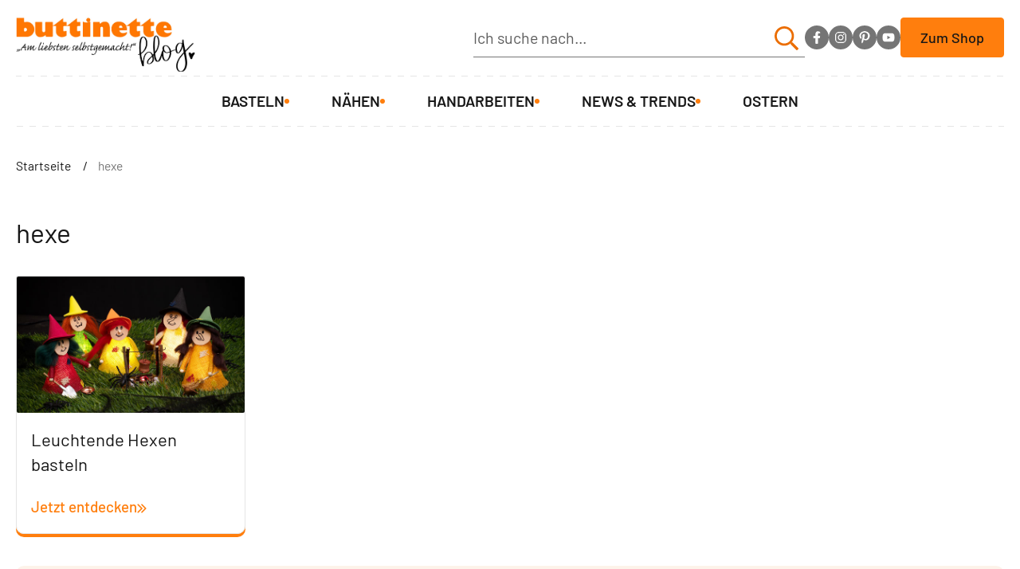

--- FILE ---
content_type: text/html; charset=UTF-8
request_url: https://blog.buttinette.com/tag/hexe/
body_size: 43169
content:

<!doctype html>
<html lang="de">
<head>
	<meta charset="UTF-8">
	<meta name="viewport" content="width=device-width, initial-scale=1, maximum-scale=5, shrink-to-fit=no">
	<meta http-equiv="X-UA-Compatible" content="IE=edge">
	<link rel="profile" href="https://gmpg.org/xfn/11">

	<meta name='robots' content='noindex, follow' />

	<!-- This site is optimized with the Yoast SEO plugin v26.8 - https://yoast.com/product/yoast-seo-wordpress/ -->
	<title>hexe Archives - buttinette Blog</title>
	<meta property="og:locale" content="de_DE" />
	<meta property="og:type" content="article" />
	<meta property="og:title" content="hexe Archives - buttinette Blog" />
	<meta property="og:url" content="https://blog.buttinette.com/tag/hexe/" />
	<meta property="og:site_name" content="buttinette Blog" />
	<meta name="twitter:card" content="summary_large_image" />
	<script type="application/ld+json" class="yoast-schema-graph">{"@context":"https://schema.org","@graph":[{"@type":"CollectionPage","@id":"https://blog.buttinette.com/tag/hexe/","url":"https://blog.buttinette.com/tag/hexe/","name":"hexe Archives - buttinette Blog","isPartOf":{"@id":"https://blog.buttinette.com/#website"},"primaryImageOfPage":{"@id":"https://blog.buttinette.com/tag/hexe/#primaryimage"},"image":{"@id":"https://blog.buttinette.com/tag/hexe/#primaryimage"},"thumbnailUrl":"https://blog.buttinette.com/wp-content/uploads/2025/08/600px_schmuckbild-8.jpg","breadcrumb":{"@id":"https://blog.buttinette.com/tag/hexe/#breadcrumb"},"inLanguage":"de"},{"@type":"ImageObject","inLanguage":"de","@id":"https://blog.buttinette.com/tag/hexe/#primaryimage","url":"https://blog.buttinette.com/wp-content/uploads/2025/08/600px_schmuckbild-8.jpg","contentUrl":"https://blog.buttinette.com/wp-content/uploads/2025/08/600px_schmuckbild-8.jpg","width":600,"height":600},{"@type":"BreadcrumbList","@id":"https://blog.buttinette.com/tag/hexe/#breadcrumb","itemListElement":[{"@type":"ListItem","position":1,"name":"Startseite","item":"https://blog.buttinette.com/"},{"@type":"ListItem","position":2,"name":"hexe"}]},{"@type":"WebSite","@id":"https://blog.buttinette.com/#website","url":"https://blog.buttinette.com/","name":"buttinette Blog","description":"Am liebsten selbstgemacht!","publisher":{"@id":"https://blog.buttinette.com/#organization"},"potentialAction":[{"@type":"SearchAction","target":{"@type":"EntryPoint","urlTemplate":"https://blog.buttinette.com/?s={search_term_string}"},"query-input":{"@type":"PropertyValueSpecification","valueRequired":true,"valueName":"search_term_string"}}],"inLanguage":"de"},{"@type":"Organization","@id":"https://blog.buttinette.com/#organization","name":"buttinette","url":"https://blog.buttinette.com/","logo":{"@type":"ImageObject","inLanguage":"de","@id":"https://blog.buttinette.com/#/schema/logo/image/","url":"https://blog.buttinette.com/wp-content/uploads/2025/09/favicon-new.svg","contentUrl":"https://blog.buttinette.com/wp-content/uploads/2025/09/favicon-new.svg","width":80,"height":80,"caption":"buttinette"},"image":{"@id":"https://blog.buttinette.com/#/schema/logo/image/"}}]}</script>
	<!-- / Yoast SEO plugin. -->


<link rel='stylesheet' id='ausverkaufte_artikel_css-css' href='https://blog.buttinette.com/wp-content/plugins/ausverkaufte_artikel/shares/css/style.css?ver=6.9' type='text/css' media='all' />
<link rel='stylesheet' id='sbi_styles-css' href='https://blog.buttinette.com/wp-content/plugins/instagram-feed/css/sbi-styles.min.css?ver=6.10.0' type='text/css' media='all' />
<style id='classic-theme-styles-inline-css' type='text/css'>
/*! This file is auto-generated */
.wp-block-button__link{color:#fff;background-color:#32373c;border-radius:9999px;box-shadow:none;text-decoration:none;padding:calc(.667em + 2px) calc(1.333em + 2px);font-size:1.125em}.wp-block-file__button{background:#32373c;color:#fff;text-decoration:none}
/*# sourceURL=/wp-includes/css/classic-themes.min.css */
</style>
<link rel='stylesheet' id='theme-styles-css' href='https://blog.buttinette.com/wp-content/themes/buttinette/dist/css/main.css?ver=1.0.0' type='text/css' media='all' />
<link rel='stylesheet' id='borlabs-cookie-custom-css' href='https://blog.buttinette.com/wp-content/cache/borlabs-cookie/1/borlabs-cookie-1-de.css?ver=3.3.23-17' type='text/css' media='all' />
<script src="https://blog.buttinette.com/wp-includes/js/jquery/jquery.min.js?ver=3.7.1" id="jquery-core-js"></script>
<script src="https://blog.buttinette.com/wp-includes/js/jquery/jquery-migrate.min.js?ver=3.4.1" id="jquery-migrate-js"></script>
<script data-no-optimize="1" data-no-minify="1" data-cfasync="false" src="https://blog.buttinette.com/wp-content/cache/borlabs-cookie/1/borlabs-cookie-config-de.json.js?ver=3.3.23-23" id="borlabs-cookie-config-js"></script>
<script data-no-optimize="1" data-no-minify="1" data-cfasync="false" src="https://blog.buttinette.com/wp-content/plugins/borlabs-cookie/assets/javascript/borlabs-cookie-prioritize.min.js?ver=3.3.23" id="borlabs-cookie-prioritize-js"></script>
<script data-borlabs-cookie-script-blocker-ignore>
if ('0' === '1' && ('0' === '1' || '1' === '1')) {
    window['gtag_enable_tcf_support'] = true;
}
window.dataLayer = window.dataLayer || [];
if (typeof gtag !== 'function') {
    function gtag() {
        dataLayer.push(arguments);
    }
}
gtag('set', 'developer_id.dYjRjMm', true);
if ('0' === '1' || '1' === '1') {
    if (window.BorlabsCookieGoogleConsentModeDefaultSet !== true) {
        let getCookieValue = function (name) {
            return document.cookie.match('(^|;)\\s*' + name + '\\s*=\\s*([^;]+)')?.pop() || '';
        };
        let cookieValue = getCookieValue('borlabs-cookie-gcs');
        let consentsFromCookie = {};
        if (cookieValue !== '') {
            consentsFromCookie = JSON.parse(decodeURIComponent(cookieValue));
        }
        let defaultValues = {
            'ad_storage': 'denied',
            'ad_user_data': 'denied',
            'ad_personalization': 'denied',
            'analytics_storage': 'denied',
            'functionality_storage': 'denied',
            'personalization_storage': 'denied',
            'security_storage': 'denied',
            'wait_for_update': 500,
        };
        gtag('consent', 'default', { ...defaultValues, ...consentsFromCookie });
    }
    window.BorlabsCookieGoogleConsentModeDefaultSet = true;
    let borlabsCookieConsentChangeHandler = function () {
        window.dataLayer = window.dataLayer || [];
        if (typeof gtag !== 'function') { function gtag(){dataLayer.push(arguments);} }

        let getCookieValue = function (name) {
            return document.cookie.match('(^|;)\\s*' + name + '\\s*=\\s*([^;]+)')?.pop() || '';
        };
        let cookieValue = getCookieValue('borlabs-cookie-gcs');
        let consentsFromCookie = {};
        if (cookieValue !== '') {
            consentsFromCookie = JSON.parse(decodeURIComponent(cookieValue));
        }

        consentsFromCookie.analytics_storage = BorlabsCookie.Consents.hasConsent('google-analytics') ? 'granted' : 'denied';

        BorlabsCookie.CookieLibrary.setCookie(
            'borlabs-cookie-gcs',
            JSON.stringify(consentsFromCookie),
            BorlabsCookie.Settings.automaticCookieDomainAndPath.value ? '' : BorlabsCookie.Settings.cookieDomain.value,
            BorlabsCookie.Settings.cookiePath.value,
            BorlabsCookie.Cookie.getPluginCookie().expires,
            BorlabsCookie.Settings.cookieSecure.value,
            BorlabsCookie.Settings.cookieSameSite.value
        );
    }
    document.addEventListener('borlabs-cookie-consent-saved', borlabsCookieConsentChangeHandler);
    document.addEventListener('borlabs-cookie-handle-unblock', borlabsCookieConsentChangeHandler);
}
if ('0' === '1') {
    gtag("js", new Date());
    gtag("config", "G-DSWZ1G8E6B", {"anonymize_ip": true});

    (function (w, d, s, i) {
        var f = d.getElementsByTagName(s)[0],
            j = d.createElement(s);
        j.async = true;
        j.src =
            "https://www.googletagmanager.com/gtag/js?id=" + i;
        f.parentNode.insertBefore(j, f);
    })(window, document, "script", "G-DSWZ1G8E6B");
}
</script><link rel="icon" href="https://blog.buttinette.com/wp-content/uploads/2025/09/favicon-new.svg" sizes="32x32" />
<link rel="icon" href="https://blog.buttinette.com/wp-content/uploads/2025/09/favicon-new.svg" sizes="192x192" />
<link rel="apple-touch-icon" href="https://blog.buttinette.com/wp-content/uploads/2025/09/favicon-new.svg" />
<meta name="msapplication-TileImage" content="https://blog.buttinette.com/wp-content/uploads/2025/09/favicon-new.svg" />
<style id='global-styles-inline-css' type='text/css'>
:root{--wp--preset--aspect-ratio--square: 1;--wp--preset--aspect-ratio--4-3: 4/3;--wp--preset--aspect-ratio--3-4: 3/4;--wp--preset--aspect-ratio--3-2: 3/2;--wp--preset--aspect-ratio--2-3: 2/3;--wp--preset--aspect-ratio--16-9: 16/9;--wp--preset--aspect-ratio--9-16: 9/16;--wp--preset--color--black: #000000;--wp--preset--color--cyan-bluish-gray: #abb8c3;--wp--preset--color--white: #ffffff;--wp--preset--color--pale-pink: #f78da7;--wp--preset--color--vivid-red: #cf2e2e;--wp--preset--color--luminous-vivid-orange: #ff6900;--wp--preset--color--luminous-vivid-amber: #fcb900;--wp--preset--color--light-green-cyan: #7bdcb5;--wp--preset--color--vivid-green-cyan: #00d084;--wp--preset--color--pale-cyan-blue: #8ed1fc;--wp--preset--color--vivid-cyan-blue: #0693e3;--wp--preset--color--vivid-purple: #9b51e0;--wp--preset--gradient--vivid-cyan-blue-to-vivid-purple: linear-gradient(135deg,rgb(6,147,227) 0%,rgb(155,81,224) 100%);--wp--preset--gradient--light-green-cyan-to-vivid-green-cyan: linear-gradient(135deg,rgb(122,220,180) 0%,rgb(0,208,130) 100%);--wp--preset--gradient--luminous-vivid-amber-to-luminous-vivid-orange: linear-gradient(135deg,rgb(252,185,0) 0%,rgb(255,105,0) 100%);--wp--preset--gradient--luminous-vivid-orange-to-vivid-red: linear-gradient(135deg,rgb(255,105,0) 0%,rgb(207,46,46) 100%);--wp--preset--gradient--very-light-gray-to-cyan-bluish-gray: linear-gradient(135deg,rgb(238,238,238) 0%,rgb(169,184,195) 100%);--wp--preset--gradient--cool-to-warm-spectrum: linear-gradient(135deg,rgb(74,234,220) 0%,rgb(151,120,209) 20%,rgb(207,42,186) 40%,rgb(238,44,130) 60%,rgb(251,105,98) 80%,rgb(254,248,76) 100%);--wp--preset--gradient--blush-light-purple: linear-gradient(135deg,rgb(255,206,236) 0%,rgb(152,150,240) 100%);--wp--preset--gradient--blush-bordeaux: linear-gradient(135deg,rgb(254,205,165) 0%,rgb(254,45,45) 50%,rgb(107,0,62) 100%);--wp--preset--gradient--luminous-dusk: linear-gradient(135deg,rgb(255,203,112) 0%,rgb(199,81,192) 50%,rgb(65,88,208) 100%);--wp--preset--gradient--pale-ocean: linear-gradient(135deg,rgb(255,245,203) 0%,rgb(182,227,212) 50%,rgb(51,167,181) 100%);--wp--preset--gradient--electric-grass: linear-gradient(135deg,rgb(202,248,128) 0%,rgb(113,206,126) 100%);--wp--preset--gradient--midnight: linear-gradient(135deg,rgb(2,3,129) 0%,rgb(40,116,252) 100%);--wp--preset--font-size--small: 13px;--wp--preset--font-size--medium: 20px;--wp--preset--font-size--large: 36px;--wp--preset--font-size--x-large: 42px;--wp--preset--spacing--20: 0.44rem;--wp--preset--spacing--30: 0.67rem;--wp--preset--spacing--40: 1rem;--wp--preset--spacing--50: 1.5rem;--wp--preset--spacing--60: 2.25rem;--wp--preset--spacing--70: 3.38rem;--wp--preset--spacing--80: 5.06rem;--wp--preset--shadow--natural: 6px 6px 9px rgba(0, 0, 0, 0.2);--wp--preset--shadow--deep: 12px 12px 50px rgba(0, 0, 0, 0.4);--wp--preset--shadow--sharp: 6px 6px 0px rgba(0, 0, 0, 0.2);--wp--preset--shadow--outlined: 6px 6px 0px -3px rgb(255, 255, 255), 6px 6px rgb(0, 0, 0);--wp--preset--shadow--crisp: 6px 6px 0px rgb(0, 0, 0);}:where(.is-layout-flex){gap: 0.5em;}:where(.is-layout-grid){gap: 0.5em;}body .is-layout-flex{display: flex;}.is-layout-flex{flex-wrap: wrap;align-items: center;}.is-layout-flex > :is(*, div){margin: 0;}body .is-layout-grid{display: grid;}.is-layout-grid > :is(*, div){margin: 0;}:where(.wp-block-columns.is-layout-flex){gap: 2em;}:where(.wp-block-columns.is-layout-grid){gap: 2em;}:where(.wp-block-post-template.is-layout-flex){gap: 1.25em;}:where(.wp-block-post-template.is-layout-grid){gap: 1.25em;}.has-black-color{color: var(--wp--preset--color--black) !important;}.has-cyan-bluish-gray-color{color: var(--wp--preset--color--cyan-bluish-gray) !important;}.has-white-color{color: var(--wp--preset--color--white) !important;}.has-pale-pink-color{color: var(--wp--preset--color--pale-pink) !important;}.has-vivid-red-color{color: var(--wp--preset--color--vivid-red) !important;}.has-luminous-vivid-orange-color{color: var(--wp--preset--color--luminous-vivid-orange) !important;}.has-luminous-vivid-amber-color{color: var(--wp--preset--color--luminous-vivid-amber) !important;}.has-light-green-cyan-color{color: var(--wp--preset--color--light-green-cyan) !important;}.has-vivid-green-cyan-color{color: var(--wp--preset--color--vivid-green-cyan) !important;}.has-pale-cyan-blue-color{color: var(--wp--preset--color--pale-cyan-blue) !important;}.has-vivid-cyan-blue-color{color: var(--wp--preset--color--vivid-cyan-blue) !important;}.has-vivid-purple-color{color: var(--wp--preset--color--vivid-purple) !important;}.has-black-background-color{background-color: var(--wp--preset--color--black) !important;}.has-cyan-bluish-gray-background-color{background-color: var(--wp--preset--color--cyan-bluish-gray) !important;}.has-white-background-color{background-color: var(--wp--preset--color--white) !important;}.has-pale-pink-background-color{background-color: var(--wp--preset--color--pale-pink) !important;}.has-vivid-red-background-color{background-color: var(--wp--preset--color--vivid-red) !important;}.has-luminous-vivid-orange-background-color{background-color: var(--wp--preset--color--luminous-vivid-orange) !important;}.has-luminous-vivid-amber-background-color{background-color: var(--wp--preset--color--luminous-vivid-amber) !important;}.has-light-green-cyan-background-color{background-color: var(--wp--preset--color--light-green-cyan) !important;}.has-vivid-green-cyan-background-color{background-color: var(--wp--preset--color--vivid-green-cyan) !important;}.has-pale-cyan-blue-background-color{background-color: var(--wp--preset--color--pale-cyan-blue) !important;}.has-vivid-cyan-blue-background-color{background-color: var(--wp--preset--color--vivid-cyan-blue) !important;}.has-vivid-purple-background-color{background-color: var(--wp--preset--color--vivid-purple) !important;}.has-black-border-color{border-color: var(--wp--preset--color--black) !important;}.has-cyan-bluish-gray-border-color{border-color: var(--wp--preset--color--cyan-bluish-gray) !important;}.has-white-border-color{border-color: var(--wp--preset--color--white) !important;}.has-pale-pink-border-color{border-color: var(--wp--preset--color--pale-pink) !important;}.has-vivid-red-border-color{border-color: var(--wp--preset--color--vivid-red) !important;}.has-luminous-vivid-orange-border-color{border-color: var(--wp--preset--color--luminous-vivid-orange) !important;}.has-luminous-vivid-amber-border-color{border-color: var(--wp--preset--color--luminous-vivid-amber) !important;}.has-light-green-cyan-border-color{border-color: var(--wp--preset--color--light-green-cyan) !important;}.has-vivid-green-cyan-border-color{border-color: var(--wp--preset--color--vivid-green-cyan) !important;}.has-pale-cyan-blue-border-color{border-color: var(--wp--preset--color--pale-cyan-blue) !important;}.has-vivid-cyan-blue-border-color{border-color: var(--wp--preset--color--vivid-cyan-blue) !important;}.has-vivid-purple-border-color{border-color: var(--wp--preset--color--vivid-purple) !important;}.has-vivid-cyan-blue-to-vivid-purple-gradient-background{background: var(--wp--preset--gradient--vivid-cyan-blue-to-vivid-purple) !important;}.has-light-green-cyan-to-vivid-green-cyan-gradient-background{background: var(--wp--preset--gradient--light-green-cyan-to-vivid-green-cyan) !important;}.has-luminous-vivid-amber-to-luminous-vivid-orange-gradient-background{background: var(--wp--preset--gradient--luminous-vivid-amber-to-luminous-vivid-orange) !important;}.has-luminous-vivid-orange-to-vivid-red-gradient-background{background: var(--wp--preset--gradient--luminous-vivid-orange-to-vivid-red) !important;}.has-very-light-gray-to-cyan-bluish-gray-gradient-background{background: var(--wp--preset--gradient--very-light-gray-to-cyan-bluish-gray) !important;}.has-cool-to-warm-spectrum-gradient-background{background: var(--wp--preset--gradient--cool-to-warm-spectrum) !important;}.has-blush-light-purple-gradient-background{background: var(--wp--preset--gradient--blush-light-purple) !important;}.has-blush-bordeaux-gradient-background{background: var(--wp--preset--gradient--blush-bordeaux) !important;}.has-luminous-dusk-gradient-background{background: var(--wp--preset--gradient--luminous-dusk) !important;}.has-pale-ocean-gradient-background{background: var(--wp--preset--gradient--pale-ocean) !important;}.has-electric-grass-gradient-background{background: var(--wp--preset--gradient--electric-grass) !important;}.has-midnight-gradient-background{background: var(--wp--preset--gradient--midnight) !important;}.has-small-font-size{font-size: var(--wp--preset--font-size--small) !important;}.has-medium-font-size{font-size: var(--wp--preset--font-size--medium) !important;}.has-large-font-size{font-size: var(--wp--preset--font-size--large) !important;}.has-x-large-font-size{font-size: var(--wp--preset--font-size--x-large) !important;}
/*# sourceURL=global-styles-inline-css */
</style>
</head>

<body class="archive tag tag-hexe tag-1455 wp-theme-buttinette post-leuchtende-hexen-basteln" id="top">
<a class="skip-link screen-reader-text" href="#content">Skip to content</a>

<header class="site-header">
	<div class="site-header__top">
		<div class="container">
							<a href="https://blog.buttinette.com/" class="site-logo no-lazyload" rel="home"
				   aria-label="buttinette Blog">
					<img width="300" height="300" src="[data-uri]" class="attachment-medium size-medium lazyload" alt="buttinette_blog_svg" decoding="async" fetchpriority="high" srcset="" sizes="(max-width: 300px) 100vw, 300px" data-src="https://blog.buttinette.com/wp-content/uploads/2025/10/buttinette_blog_svg.svg" data-srcset="https://blog.buttinette.com/wp-content/uploads//2025/10/buttinette_blog_svg.svg 150w, https://blog.buttinette.com/wp-content/uploads//2025/10/buttinette_blog_svg.svg 300w, https://blog.buttinette.com/wp-content/uploads//2025/10/buttinette_blog_svg.svg 1024w" />				</a>
			
			<div class="top-wrapper">
				
<form class="search-form" id="searchform" role="search" action="https://blog.buttinette.com/">
	<input class="search-form__input" id="s" name="s" type="text" placeholder="Ich suche nach..." required />
	<button class="search-form__submit" type="submit" aria-label="Ich suche nach">
		<svg>
			<use xlink:href="#search"></use>
		</svg>
	</button>
</form>

					<div class="socials">
						<a class="socials__item" href="https://facebook.com/buttinette.gmbh" target="_blank" rel="nofollow" aria-label="facebook">
					<svg class="icon-facebook">
						<use xlink:href="#facebook"></use>
					</svg>
				</a>
			
						<a class="socials__item" href="https://www.instagram.com/buttinettekreativ/" target="_blank" rel="nofollow" aria-label="instagram">
					<svg class="icon-instagram">
						<use xlink:href="#instagram"></use>
					</svg>
				</a>
			
						<a class="socials__item" href="https://de.pinterest.com/buttinette/" target="_blank" rel="nofollow" aria-label="pinterest">
					<svg class="icon-pinterest">
						<use xlink:href="#pinterest"></use>
					</svg>
				</a>
			
						<a class="socials__item" href="https://www.youtube.com/c/buttinetteTV" target="_blank" rel="nofollow" aria-label="youtube">
					<svg class="icon-youtube">
						<use xlink:href="#youtube"></use>
					</svg>
				</a>
			
			</div>

									<a class="btn"
					   href="https://basteln-de.buttinette.com/shop/start?wmn=2025131"
					   target="_self">
						Zum Shop					</a>
							</div>

			<div class="site-header__mob">
				<button class="search-mob">
					<svg>
						<use xlink:href="#search"></use>
					</svg>
				</button>
				<span class="icon-burger hidden-lg-up" role="button"
					  aria-label="Navigation öffnen"><i></i></span>
			</div>
		</div>
	</div>
	<div class="site-header__nav">
		<div class="container-fluid">
			<nav class="main-nav">
				<div class="main-menu__container"><ul id="menu-header" class="main-menu"><li id="menu-item-106" class="menu-item menu-item-type-taxonomy menu-item-object-category menu-item-106 cat-color-green"><a href="https://blog.buttinette.com/basteln/"><div class="category-icon"><img src="https://blog.buttinette.com/wp-content/uploads/2025/08/basteln.svg"/></div>Basteln</a></li>
<li id="menu-item-108" class="menu-item menu-item-type-taxonomy menu-item-object-category menu-item-108 cat-color-blue"><a href="https://blog.buttinette.com/naehen/"><div class="category-icon"><img src="https://blog.buttinette.com/wp-content/uploads/2025/09/nahen.svg"/></div>Nähen</a></li>
<li id="menu-item-107" class="menu-item menu-item-type-taxonomy menu-item-object-category menu-item-107 cat-color-purple"><a href="https://blog.buttinette.com/handarbeiten/"><div class="category-icon"><img src="https://blog.buttinette.com/wp-content/uploads/2025/09/Handarbeiten.svg"/></div>Handarbeiten</a></li>
<li id="menu-item-109" class="menu-item menu-item-type-taxonomy menu-item-object-category menu-item-109 cat-color-yellow"><a href="https://blog.buttinette.com/news-trends/"><div class="category-icon"><img src="https://blog.buttinette.com/wp-content/uploads/2025/09/News.svg"/></div>News &amp; Trends</a></li>
<li id="menu-item-35893" class="menu-item menu-item-type-taxonomy menu-item-object-category menu-item-35893 cat-color-purple"><a href="https://blog.buttinette.com/ostern/"><div class="category-icon"><img src="https://blog.buttinette.com/wp-content/uploads/2025/12/ostern_icon-1.svg"/></div>Ostern</a></li>
</ul></div>					<div class="socials">
						<a class="socials__item" href="https://facebook.com/buttinette.gmbh" target="_blank" rel="nofollow" aria-label="facebook">
					<svg class="icon-facebook">
						<use xlink:href="#facebook"></use>
					</svg>
				</a>
			
						<a class="socials__item" href="https://www.instagram.com/buttinettekreativ/" target="_blank" rel="nofollow" aria-label="instagram">
					<svg class="icon-instagram">
						<use xlink:href="#instagram"></use>
					</svg>
				</a>
			
						<a class="socials__item" href="https://de.pinterest.com/buttinette/" target="_blank" rel="nofollow" aria-label="pinterest">
					<svg class="icon-pinterest">
						<use xlink:href="#pinterest"></use>
					</svg>
				</a>
			
						<a class="socials__item" href="https://www.youtube.com/c/buttinetteTV" target="_blank" rel="nofollow" aria-label="youtube">
					<svg class="icon-youtube">
						<use xlink:href="#youtube"></use>
					</svg>
				</a>
			
			</div>
									<a class="btn"
					   href="https://basteln-de.buttinette.com/shop/start?wmn=2025131"
					   target="_self">
						Zum Shop						<svg><use xlink:href="#arrow-up"></use></svg>
					</a>
							</nav>
		</div>
	</div>
</header>

<main class="site-content" id="content">
	<div class="archive-wrapper">
			<div class="breadcrumbs">
		<div class="container">
			<p id="breadcrumbs"><span><span><a href="https://blog.buttinette.com/">Startseite</a></span> <span class="separator">/</span> <span class="breadcrumb_last" aria-current="page">hexe</span></span></p>		</div>
	</div>
		<div class="container">
			<div class="row">
				<div class="col-lg-9">
					<header class="archive-header">
						<h1 class="page-title h2">hexe</h1>					</header>
				</div>
			</div>

							<div class="archive-posts">
					
<article class="article article-archive">
	<div class="article__wrapper">
		<a class="article__thumbnail" href="https://blog.buttinette.com/basteln/leuchtende-hexen-basteln/">
			<img width="600" height="600" src="[data-uri]" class="img-cover lazyload wp-post-image" alt="600px_schmuckbild" decoding="async" srcset="" sizes="(max-width: 600px) 100vw, 600px" data-src="https://blog.buttinette.com/wp-content/uploads/2025/08/600px_schmuckbild-8.jpg" data-srcset="https://blog.buttinette.com/wp-content/uploads/2025/08/600px_schmuckbild-8.jpg 600w, https://blog.buttinette.com/wp-content/uploads/2025/08/600px_schmuckbild-8-300x300.jpg 300w, https://blog.buttinette.com/wp-content/uploads/2025/08/600px_schmuckbild-8-150x150.jpg 150w" />		</a>
		<div class="article__content">
			<h3 class="article__title"><a href="https://blog.buttinette.com/basteln/leuchtende-hexen-basteln/">Leuchtende Hexen basteln</a></h3>

							<a class="article__more" href="https://blog.buttinette.com/basteln/leuchtende-hexen-basteln/">
					Jetzt entdecken					<svg>
						<use xlink:href="#quote"></use>
					</svg>
				</a>
					</div>
	</div>
</article>

						
					
												<section class="c-promo">
		<div class="c-promo__wrapper">
			<div class="c-promo__content editor">
				<h1><span style="font-weight: 400">Bastelmaterial, Wolle und Stoffe – für jedes Projekt!</span></h1>
<p><span style="font-weight: 400">Alles drin für deine DIY‑Projekte: Von hochwertiger Wolle über farbenfrohes Bastelmaterial bis zu trendigen Stoffen – in unserem Online‑Shop wirst Du fündig. Lass Dich inspirieren und finde genau das Material, das dein nächstes Werk zum Lieblingsstück macht!</span></p>
<p><a class="btn btn-arrow" href="https://basteln-de.buttinette.com/shop/start?wmn=2025131">Zum buttinette Shop</a></p>
			</div>
							<div class="c-promo__img">
					<img width="300" height="300" src="[data-uri]" class="attachment-medium size-medium lazyload" alt="promo-teaser" decoding="async" loading="lazy" srcset="" sizes="(max-width: 300px) 100vw, 300px" data-src="https://blog.buttinette.com/wp-content/uploads/2025/12/promo-teaser.jpg" data-srcset="https://blog.buttinette.com/wp-content/uploads/2025/12/promo-teaser.jpg 300w, https://blog.buttinette.com/wp-content/uploads/2025/12/promo-teaser-150x150.jpg 150w" />				</div>
					</div>
	</section>
					
				</div>
				
			
		</div>

	</div>


</main><!-- /.site-content -->

<div id="anker-newsletter"></div>
<noscript class="keinJs"><p>Um dich für den Newsletter anzumelden, aktiviere bitte Javascript in deinem Browser</p>
</noscript>
<!--<script type="text/javascript"-->
<!--        src="--><!--"></script>-->
<!--<script type="text/javascript"-->
<!--        src="--><!--"></script>-->
<!--<script type="text/javascript"-->
<!--        src="--><!--"></script>-->

<!--END Scripts-->

<div class="artikel_newsletter_inhalt newsletterSeite">
    <div class="container-fluid">
        <form method="post" action="https://blog.buttinette.com/newsletter-anmelden"
              class="newsletterSeite__body newsletter_formular">
            <svg class="newsletterSeite__icon">
                <use xlink:href="#newsletter"></use>
            </svg>
            <div class="newsletterSeite__top">
                <span class="newsletterSeite__title h2">
                    Keine Anleitungen und Neuigkeiten mehr verpassen!                </span>
                <p class="newsletterSeite__subtitle">
                    Mit unserem Blog-Newsletter bist Du immer auf dem neuesten Stand. <br> Wir informieren Dich 1x im Monat über Neuigkeiten!                </p>
            </div>
            <div class="newsletterSeite__bottom">
                <div class="newsletterSeite__inputs">
                    <div class="hiddenbox">

                        <p class="newsletter_absatz vorname">
                            <input type="text" name="newsletter[user][firstname]"
                                   class="newsletter_eingabeformularfeld validate[required]" title="Vorname (optional)"
                                   placeholder="Vorname (optional)"
                                   value=""/>
                        </p>
                    </div>

                    <div>
                        <p class="newsletter_absatz e-mail">
                            <input type="email" name="newsletter[user][email]" id="whiteboxEmail"
                                   class="validate[required,custom[email]]  newsletter_eingabeformularfeld"
                                   title="E-Mail"
                                   required
                                   placeholder="E-Mail" value=""/>
                        </p>

                        <div id="emailValidationErgebnis"></div>
                    </div>


                </div>

                <input type="hidden" id="emarsys_newsletter_nonce" name="emarsys_newsletter_nonce" value="1cc4d1e861" /><input type="hidden" name="_wp_http_referer" value="/tag/hexe/" />                <input type="hidden" value="1" name="form-submitted"/>
                <div class="hiddenbox jsWorkaround artikel_newsletterbox_informationen">
                    <input type="hidden" name="form_id" value=""/>
                    <input type="hidden" name="newsletter[field][cf_1]" value="0"/>
                </div>
                <label class="newsletter_hinweistext">
                    <input required style="vertical-align: middle;width: 20px;height: 20px;margin: 0 5px 3px 0;"
                           id="newsletter_datenschutz_checkbox" type="checkbox" class="validate[required]"
                           name="newsletter[field][cf_1]" value="1"/>
                    Die von mir angegebenen Daten werden selbstverständlich streng vertraulich behandelt, nicht an
                    Dritte weitergeleitet und ausschließlich von buttinette verarbeitet und genutzt. Ich bin auch damit
                    einverstanden, dass buttinette meine personenbezogenen Daten nutzt, um mich im Rahmen von Produkt-
                        und Serviceinformationen zu kontaktieren. <br><br>
                    <p>
                    Sollte ich den Newsletter-Service nicht mehr nutzen
                    wollen, kann ich mich jederzeit über den Abmeldelink am Ende jedes Newsletters abmelden.</p>
                    <p>
                    Informationen zum Datenschutz finden Sie <a
                            href="https://basteln-de.buttinette.com/shop/service/datenschutz?pdf=true">hier</a></p>
                </label>
                <div id="newsletter_button_bereich" class="nein">
                    <div class="newsletter_button_bereich">
                        <button id="newsletter_sendebutton"
                                class="btn newsletter_submitformularfeld newsletter_manueller_button">
                            Newsletter abonnieren
                        </button>
                    </div>
                </div>
            </div>
        </form>
    </div>
</div>

<footer class="site-footer">
	<div class="container">
		<div class="site-footer__content">
							<a href="https://blog.buttinette.com" class="site-logo" rel="home"
				   aria-label="buttinette Blog">
					<img width="300" height="300" src="[data-uri]" class="attachment-medium size-medium lazyload" alt="buttinette_blog_svg" decoding="async" loading="lazy" srcset="" sizes="(max-width: 300px) 100vw, 300px" data-src="https://blog.buttinette.com/wp-content/uploads/2025/10/buttinette_blog_svg.svg" data-srcset="https://blog.buttinette.com/wp-content/uploads//2025/10/buttinette_blog_svg.svg 150w, https://blog.buttinette.com/wp-content/uploads//2025/10/buttinette_blog_svg.svg 300w, https://blog.buttinette.com/wp-content/uploads//2025/10/buttinette_blog_svg.svg 1024w" />				</a>
										<span>Hier findest Du kreative DIYs, kostenlose Anleitungen, Gewinnspiele und Neuigkeiten rund um die Themen Basteln, Nähen und Handarbeiten!</span>
					</div>

		<div class="site-footer__nav">
			<div class="footer-links__item">
				<span class="footer-links__title">Kategorien</span><div class="footer-links__container"><ul id="menu-kategorien" class="footer-links"><li id="menu-item-34487" class="menu-item menu-item-type-taxonomy menu-item-object-category menu-item-34487"><a href="https://blog.buttinette.com/basteln/">Basteln</a></li>
<li id="menu-item-34488" class="menu-item menu-item-type-taxonomy menu-item-object-category menu-item-34488"><a href="https://blog.buttinette.com/handarbeiten/">Handarbeiten</a></li>
<li id="menu-item-34489" class="menu-item menu-item-type-taxonomy menu-item-object-category menu-item-34489"><a href="https://blog.buttinette.com/naehen/">Nähen</a></li>
<li id="menu-item-34490" class="menu-item menu-item-type-taxonomy menu-item-object-category menu-item-34490"><a href="https://blog.buttinette.com/news-trends/">News &amp; Trends</a></li>
<li id="menu-item-34492" class="menu-item menu-item-type-taxonomy menu-item-object-category menu-item-34492"><a href="https://blog.buttinette.com/weihnachten/">Weihnachten</a></li>
</ul></div>			</div>
			<div class="footer-links__item">
				<span class="footer-links__title">Anderen Ressourcen</span><div class="footer-links__container"><ul id="menu-anderen-ressourcen" class="footer-links"><li id="menu-item-34483" class="menu-item menu-item-type-custom menu-item-object-custom menu-item-34483 external-link"><a href="https://basteln-de.buttinette.com/shop/start?wmn=2025131">Bastelshop</a></li>
<li id="menu-item-34484" class="menu-item menu-item-type-custom menu-item-object-custom menu-item-34484 external-link"><a href="https://fasching-de.buttinette.com/shop/start?wmn=2025131">Karneval Shop</a></li>
<li id="menu-item-34485" class="menu-item menu-item-type-custom menu-item-object-custom menu-item-34485 external-link"><a href="https://www.youtube.com/c/buttinetteTV">buttinette TV</a></li>
<li id="menu-item-34486" class="menu-item menu-item-type-custom menu-item-object-custom menu-item-34486 external-link"><a href="https://basteln-de.buttinette.com/shop/service/kontakt?wmn=2025131">Kontakt</a></li>
</ul></div>			</div>
		</div>

			<div class="socials">
						<a class="socials__item" href="https://facebook.com/buttinette.gmbh" target="_blank" rel="nofollow" aria-label="facebook">
					<svg class="icon-facebook">
						<use xlink:href="#facebook"></use>
					</svg>
				</a>
			
						<a class="socials__item" href="https://www.instagram.com/buttinettekreativ/" target="_blank" rel="nofollow" aria-label="instagram">
					<svg class="icon-instagram">
						<use xlink:href="#instagram"></use>
					</svg>
				</a>
			
						<a class="socials__item" href="https://de.pinterest.com/buttinette/" target="_blank" rel="nofollow" aria-label="pinterest">
					<svg class="icon-pinterest">
						<use xlink:href="#pinterest"></use>
					</svg>
				</a>
			
						<a class="socials__item" href="https://www.youtube.com/c/buttinetteTV" target="_blank" rel="nofollow" aria-label="youtube">
					<svg class="icon-youtube">
						<use xlink:href="#youtube"></use>
					</svg>
				</a>
			
			</div>
	</div>

	<div class="site-footer__copyright">
		<div class="container">
			<div class="copyright-wrapper">
				<div class="copyright-links__container"><ul id="menu-copyright" class="copyright-links"><li id="menu-item-34480" class="menu-item menu-item-type-custom menu-item-object-custom menu-item-34480"><a href="https://basteln-de.buttinette.com/shop/service/datenschutz">Datenschutz</a></li>
<li id="menu-item-34481" class="menu-item menu-item-type-custom menu-item-object-custom menu-item-34481"><a href="https://basteln-de.buttinette.com/shop/service/impressum">Impressum</a></li>
<li id="menu-item-34482" class="borlabs-cookie-preference menu-item menu-item-type-custom menu-item-object-custom menu-item-34482"><a href="#">Cookie Einstellungen</a></li>
</ul></div>				<span>&copy; 2026 buttinette Blog<br />
Alle Preise inkl. gesetzl. MwSt., zzgl. Versandkosten<br />
buttinette Blog - “Am liebsten selbstgemacht!”</span>
			</div>
		</div>
	</div>
</footer>


<svg width="0" height="0" style="position:absolute">
	<symbol id="search" xmlns="http://www.w3.org/2000/svg" viewBox="0 0 512 512">
		<path
			d="M508.5 468.9L387.1 347.5c-2.3-2.3-5.3-3.5-8.5-3.5h-13.2c31.5-36.5 50.6-84 50.6-136C416 93.1 322.9 0 208 0S0 93.1 0 208s93.1 208 208 208c52 0 99.5-19.1 136-50.6v13.2c0 3.2 1.3 6.2 3.5 8.5l121.4 121.4c4.7 4.7 12.3 4.7 17 0l22.6-22.6c4.7-4.7 4.7-12.3 0-17zM208 368c-88.4 0-160-71.6-160-160S119.6 48 208 48s160 71.6 160 160-71.6 160-160 160z"/>
	</symbol>

	<symbol id="arrow-right" viewBox="0 0 31 16" xmlns="http://www.w3.org/2000/svg">
		<path
			d="M30.7071 8.70711C31.0976 8.31658 31.0976 7.68342 30.7071 7.29289L24.3431 0.928932C23.9526 0.538408 23.3195 0.538408 22.9289 0.928932C22.5384 1.31946 22.5384 1.95262 22.9289 2.34315L28.5858 8L22.9289 13.6569C22.5384 14.0474 22.5384 14.6805 22.9289 15.0711C23.3195 15.4616 23.9526 15.4616 24.3431 15.0711L30.7071 8.70711ZM0 8V9H30V8V7H0V8Z"/>
	</symbol>

	<symbol id="arrow-up" viewBox="0 0 17 17" xmlns="http://www.w3.org/2000/svg">
		<path
			d="M16.0718 1.92893C16.0718 1.37665 15.6241 0.928932 15.0718 0.928932L6.07182 0.928932C5.51954 0.928932 5.07182 1.37665 5.07182 1.92893C5.07182 2.48122 5.51954 2.92893 6.07182 2.92893H14.0718V10.9289C14.0718 11.4812 14.5195 11.9289 15.0718 11.9289C15.6241 11.9289 16.0718 11.4812 16.0718 10.9289L16.0718 1.92893ZM0.929688 16.0711L1.63679 16.7782L15.7789 2.63604L15.0718 1.92893L14.3647 1.22183L0.222581 15.364L0.929688 16.0711Z"/>
	</symbol>


	<symbol id="quote" viewBox="0 0 10 10" xmlns="http://www.w3.org/2000/svg">
		<path
			d="M5.00062 9.66669C4.86821 9.66746 4.73856 9.62877 4.62821 9.55557C4.51787 9.48237 4.43182 9.37797 4.38104 9.25567C4.33026 9.13338 4.31706 8.99873 4.3431 8.8689C4.36915 8.73907 4.43327 8.61993 4.52729 8.52669L8.06062 5.00002L4.52729 1.47335C4.41807 1.34582 4.361 1.18177 4.36748 1.01398C4.37396 0.846198 4.44352 0.687039 4.56225 0.568309C4.68098 0.449579 4.84014 0.380025 5.00792 0.373544C5.1757 0.367063 5.33975 0.424134 5.46729 0.533352L9.46729 4.53335C9.59146 4.65826 9.66115 4.82723 9.66115 5.00335C9.66115 5.17948 9.59146 5.34844 9.46729 5.47335L5.46729 9.47335C5.34311 9.59651 5.17552 9.66595 5.00062 9.66669Z"/>
		<path
			d="M1.00062 9.66669C0.868206 9.66746 0.73856 9.62878 0.628213 9.55558C0.517867 9.48238 0.431819 9.37797 0.381041 9.25568C0.330264 9.13338 0.317056 8.99873 0.343102 8.8689C0.369149 8.73907 0.433269 8.61994 0.527289 8.52669L4.06062 5.00002L0.527289 1.47336C0.401753 1.34782 0.331227 1.17756 0.331227 1.00002C0.331227 0.822488 0.401753 0.652224 0.527289 0.526689C0.652824 0.401153 0.823088 0.330627 1.00062 0.330627C1.17816 0.330627 1.34842 0.401153 1.47396 0.526689L5.47396 4.52669C5.59812 4.6516 5.66782 4.82056 5.66782 4.99669C5.66782 5.17281 5.59812 5.34178 5.47396 5.46669L1.47396 9.46669C1.41221 9.52968 1.33858 9.57979 1.25733 9.61412C1.17608 9.64846 1.08883 9.66632 1.00062 9.66669Z"/>
	</symbol>

	<symbol id="arrow-left" xmlns="http://www.w3.org/2000/svg" viewBox="0 0 15 8">
		<path
			d="M.646 3.646a.5.5 0 000 .708l3.182 3.182a.5.5 0 10.708-.708L1.707 4l2.829-2.828a.5.5 0 10-.708-.708L.646 3.646zM15 3.5H1v1h14v-1z"/>
	</symbol>

	<symbol id="DIY" viewBox="0 0 40 40" xmlns="http://www.w3.org/2000/svg">
		<path
			d="M10.7534 34.1831C10.7541 34.3908 10.8376 34.5896 10.9852 34.7357C11.1315 34.8804 11.3288 34.9615 11.5345 34.9615H11.5404C11.5482 34.9614 12.3356 34.9554 12.9323 34.945C14.0294 34.9258 15.006 34.4291 15.6824 33.5466C16.2975 32.7438 16.6362 31.6506 16.6362 30.4684C16.6362 27.7809 15.1175 25.9752 12.857 25.9752H11.5194C11.312 25.9752 11.1131 26.0577 10.9665 26.2046C10.82 26.3514 10.7379 26.5505 10.7383 26.7578C10.7383 26.7578 10.7533 34.1562 10.7534 34.1831ZM12.857 27.5375C14.4915 27.5375 15.0739 29.0515 15.0739 30.4684C15.0739 31.8538 14.3952 33.357 12.9049 33.383C12.7167 33.3863 12.5088 33.3891 12.3129 33.3914C12.31 32.5138 12.3035 28.4478 12.302 27.5375H12.857Z"/>
		<path
			d="M20.0038 34.9615C20.4352 34.9615 20.7849 34.6117 20.7849 34.1803V26.7564C20.7849 26.325 20.4352 25.9752 20.0038 25.9752C19.5724 25.9752 19.2227 26.325 19.2227 26.7564V34.1803C19.2227 34.6117 19.5724 34.9615 20.0038 34.9615Z"/>
		<path
			d="M25.4371 30.6197L25.4283 34.1785C25.4272 34.6099 25.7762 34.9605 26.2076 34.9615H26.2096C26.64 34.9615 26.9896 34.6131 26.9907 34.1823L26.9994 30.6209L29.2255 27.2015C29.4608 26.8399 29.3585 26.356 28.997 26.1206C28.6354 25.8852 28.1515 25.9876 27.9162 26.3491L26.218 28.9578L24.5017 26.3293C24.2658 25.968 23.7817 25.8663 23.4206 26.1024C23.0593 26.3383 22.9577 26.8223 23.1936 27.1836L25.4371 30.6197Z"/>
		<path
			d="M39.2189 20.9385H37.0896L37.0939 15.0777C37.0942 14.6463 36.7447 14.2963 36.3133 14.296C36.313 14.296 36.3129 14.296 36.3127 14.296C35.8815 14.296 35.5319 14.6454 35.5316 15.0766L35.5274 20.9385H33.0277L33.0337 12.528C33.034 12.195 32.8231 11.8985 32.5084 11.7895C32.1938 11.6805 31.8446 11.7828 31.6387 12.0445L24.6737 20.8969V16.8544L35.5401 3.04318L35.5365 8.04631C35.5362 8.47765 35.8857 8.82768 36.3171 8.82799H36.3176C36.7488 8.82799 37.0985 8.47859 37.0988 8.0474L37.1039 0.785608C37.1042 0.452608 36.8933 0.156087 36.5786 0.0470398C36.264 -0.0618511 35.9148 0.0404001 35.7089 0.302082L24.6737 14.3278V6.15673C24.6737 6.0162 24.6358 5.87841 24.5641 5.75764L21.7823 1.0776C21.6415 0.840756 21.3863 0.695542 21.1108 0.695542C20.8353 0.695542 20.5801 0.840678 20.4393 1.0776L17.6575 5.75764C17.5857 5.87841 17.5479 6.01628 17.5479 6.15673V18.5109L11.9077 8.74457C12.717 6.92646 12.6145 4.8516 11.6102 3.11216C10.3241 0.8845 7.84868 -0.309082 5.30349 0.071802C5.0479 0.11 4.82777 0.272164 4.71545 0.505022C4.6032 0.737802 4.61335 1.01112 4.74255 1.23492L6.82031 4.83371L6.1754 6.13509L4.72591 6.04292L2.64816 2.44412C2.51896 2.22033 2.28735 2.07488 2.02965 2.05566C1.77227 2.03707 1.52136 2.14612 1.36045 2.34828C-0.241903 4.36198 -0.446172 7.10253 0.839976 9.33027C1.84429 11.0699 3.58982 12.1961 5.56915 12.4042L10.4978 20.9385H0.78678C0.355356 20.9385 0.00563985 21.2883 0.00563985 21.7196V39.2172C0.00563985 39.6485 0.355356 39.9983 0.78678 39.9983H39.2189C39.6503 39.9983 40 39.6485 40 39.2172V21.7196C40 21.2883 39.6503 20.9385 39.2189 20.9385ZM31.4654 20.9385H26.6288L31.4698 14.7856L31.4654 20.9385ZM23.1115 20.9385H19.1101V8.00678H23.1115V20.9385ZM21.1107 3.00545L23.1114 6.37131V6.44458H19.11V6.37131L21.1107 3.00545ZM6.7147 11.2638C6.58003 11.0307 6.33491 10.8833 6.0658 10.8738C4.44814 10.8167 3.0003 9.94768 2.19291 8.54913C1.43786 7.24126 1.36896 5.6971 1.95287 4.3644L3.58217 7.1865C3.71285 7.41288 3.94821 7.55895 4.20903 7.57543L6.59487 7.72721C6.9085 7.74768 7.20455 7.57661 7.34437 7.29454L8.40586 5.15242C8.52194 4.91815 8.51311 4.64139 8.38243 4.41502L6.75321 1.59299C8.19941 1.75367 9.50212 2.58535 10.2572 3.89322C11.0646 5.29169 11.0934 6.98013 10.334 8.40954C10.2077 8.64739 10.2128 8.93345 10.3475 9.16662L17.1456 20.9384H12.3018L6.7147 11.2638ZM38.4377 38.436H1.56792V22.5008H38.4377V38.436Z"/>
		<path
			d="M36.3222 12.3429C36.7536 12.3429 37.1033 11.9932 37.1033 11.5618C37.1033 11.1304 36.7536 10.7806 36.3222 10.7806C35.8907 10.7806 35.541 11.1304 35.541 11.5618C35.541 11.9932 35.8907 12.3429 36.3222 12.3429Z"/>
	</symbol>

	<symbol id="product-pdf" viewBox="0 0 40 40" xmlns="http://www.w3.org/2000/svg">
		<path
			d="M35.8559 5.54973C35.0503 5.50512 34.2975 6.06816 34.2975 6.91691V12.1628H21.3916L20.8196 10.967C22.1437 9.21145 21.5742 6.61848 19.6503 5.56465L19.691 1.7073C19.7144 -0.519883 16.2836 -0.536445 16.2602 1.67113L16.2195 5.52441C14.2756 6.53668 13.6512 9.12363 14.9365 10.9046L14.3016 12.1628H1.36719C0.613359 12.1628 0 12.7761 0 13.53V38.6065C0 39.3604 0.613359 39.9737 1.36719 39.9737H36.0995C38.2385 39.9737 39.9803 38.2426 39.9991 36.1079C39.9993 36.102 40 36.0963 40 36.0904V9.69387C40 7.40879 38.1409 5.54973 35.8559 5.54973ZM35.4694 6.91691C35.4694 6.72301 35.7136 6.69082 35.8559 6.7216C37.4948 6.7216 38.8281 8.05488 38.8281 9.69379V33.3053C38.1239 32.615 37.1599 32.1887 36.0984 32.1887C35.9459 32.2121 35.4694 32.2553 35.4694 31.9934V6.91691ZM26.0727 24.6634L25.4606 26.3984L18.7301 12.3294C19.1623 12.2286 19.5659 12.0518 19.9248 11.8121L26.0727 24.6634ZM15.8131 11.7686C16.1668 12.0157 16.5663 12.2014 16.9963 12.3113L9.97047 26.2348L9.39516 24.4873L15.8131 11.7686ZM19.8988 17.4877L15.7193 17.4436L17.8539 13.2132L19.8988 17.4877ZM17.432 1.68355C17.4395 0.967383 18.5264 0.998086 18.5191 1.69496L18.4825 5.16402C18.1237 5.10637 17.7555 5.10168 17.3954 5.15074L17.432 1.68355ZM16.1642 6.99785C16.6301 6.54176 17.2755 6.28387 17.927 6.28941C19.2955 6.30387 20.3972 7.42902 20.3828 8.79762C20.3684 10.1574 19.2578 11.2536 17.9012 11.2536C17.8923 11.2536 17.8834 11.2536 17.8745 11.2535C16.5059 11.239 15.4044 10.1139 15.4187 8.74527C15.4257 8.0823 15.6905 7.46168 16.1642 6.99785ZM36.0995 38.8019H1.36719C1.25945 38.8019 1.17188 38.7143 1.17188 38.6066V13.53C1.17188 13.4224 1.25945 13.3347 1.36719 13.3347H13.7102L11.6584 17.4007L9.67906 17.3798C8.92609 17.3664 8.91039 18.5436 9.66672 18.5516L11.0702 18.5664L8.31234 24.0319C8.19492 24.2647 8.17516 24.5292 8.25664 24.7768L9.00508 27.0501C9.27148 27.8593 10.4201 27.9451 10.8038 27.1846L15.1309 18.6093L20.4622 18.6656L24.607 27.3294C24.9727 28.0943 26.1256 28.0354 26.4088 27.2329L27.2047 24.9771C27.2915 24.7311 27.2773 24.466 27.1647 24.2306L24.5229 18.7084L25.9264 18.7232C26.6794 18.7366 26.6951 17.5593 25.9387 17.5514L23.9594 17.5305L21.9521 13.3346H34.2973V31.9935C34.2973 33.0217 35.2252 33.393 36.0982 33.3607C37.6005 33.3607 38.823 34.5806 38.8278 36.0818C38.8232 37.5825 37.6012 38.8019 36.0995 38.8019Z"/>
		<path
			d="M30.689 29.1862H4.7793C4.24078 29.1862 3.80273 29.6242 3.80273 30.1627V35.4752C3.80273 36.0137 4.24078 36.4518 4.7793 36.4518H30.6891C31.2276 36.4518 31.6656 36.0137 31.6656 35.4752V30.1627C31.6655 29.6243 31.2275 29.1862 30.689 29.1862ZM30.4937 35.2799H4.97461V30.358H6.48453V31.407C6.48453 32.1403 7.65641 32.1737 7.65641 31.407V30.358H9.15047V32.1883C9.15047 32.9215 10.3223 32.9549 10.3223 32.1883V30.358H11.8163V31.407C11.8163 32.1403 12.9882 32.1737 12.9882 31.407V30.358H14.4823V32.1883C14.4823 32.9215 15.6541 32.9549 15.6541 32.1883V30.358H17.1482V31.407C17.1482 32.1403 18.3201 32.1737 18.3201 31.407V30.358H19.8141V32.1883C19.8141 32.9215 20.986 32.9549 20.986 32.1883V30.358H22.4801V31.407C22.4801 32.1403 23.652 32.1737 23.652 31.407V30.358H25.1459V32.1883C25.1459 32.9215 26.3178 32.9549 26.3178 32.1883V30.358H27.8119V31.407C27.8119 32.1403 28.9837 32.1737 28.9837 31.407V30.358H30.4937V35.2799Z"/>
	</symbol>

	<symbol id="download" viewBox="0 0 22 21" xmlns="http://www.w3.org/2000/svg">
		<path fill-rule="evenodd" clip-rule="evenodd"
			  d="M11 0.479126C11.4488 0.479126 11.8125 0.842898 11.8125 1.29163V14.1942C11.8125 14.6429 11.4488 15.0067 11 15.0067C10.5512 15.0067 10.1875 14.6429 10.1875 14.1942V1.29163C10.1875 0.842898 10.5512 0.479126 11 0.479126Z"/>
		<path fill-rule="evenodd" clip-rule="evenodd"
			  d="M6.1454 9.92625C6.46227 9.60853 6.97668 9.60782 7.2944 9.92469L10.9999 13.62L14.7053 9.92469C15.023 9.60782 15.5374 9.60853 15.8543 9.92625C16.1712 10.244 16.1705 10.7584 15.8528 11.0753L11.8777 15.0395C11.8778 15.0395 11.8776 15.0396 11.8777 15.0395C11.388 15.5289 10.6161 15.5034 10.1408 15.0577C10.1347 15.052 10.1287 15.0462 10.1228 15.0403L6.14696 11.0753C5.82924 10.7584 5.82852 10.244 6.1454 9.92625Z"/>
		<path fill-rule="evenodd" clip-rule="evenodd"
			  d="M1.25 13.7825C1.69873 13.7825 2.0625 14.1463 2.0625 14.595V16.6425C2.0625 17.8819 3.0727 18.8958 4.32666 18.8958H17.6734C18.9273 18.8958 19.9375 17.8819 19.9375 16.6425V14.595C19.9375 14.1463 20.3012 13.7825 20.75 13.7825C21.1988 13.7825 21.5625 14.1463 21.5625 14.595V16.6425C21.5625 18.7831 19.821 20.5208 17.6734 20.5208H4.32666C2.17896 20.5208 0.4375 18.7831 0.4375 16.6425V14.595C0.4375 14.1463 0.801266 13.7825 1.25 13.7825Z"/>
	</symbol>

	<symbol id="pdf-print" viewBox="0 0 60 60" xmlns="http://www.w3.org/2000/svg">
		<path
			d="M51.2109 15.1172H49.5703V8.78906C49.5703 3.94277 45.6275 0 40.7812 0H19.2188C14.3725 0 10.4297 3.94277 10.4297 8.78906V15.1172H8.78906C3.94277 15.1172 0 19.06 0 23.9062V37.9688C0 42.815 3.94277 46.7578 8.78906 46.7578H10.4297V54.7266C10.4297 57.6343 12.7954 60 15.7031 60H44.2969C47.2046 60 49.5703 57.6343 49.5703 54.7266V46.7578H51.2109C56.0572 46.7578 60 42.815 60 37.9688V23.9062C60 19.06 56.0572 15.1172 51.2109 15.1172ZM13.9453 8.78906C13.9453 5.88129 16.311 3.51562 19.2188 3.51562H40.7812C43.689 3.51562 46.0547 5.88129 46.0547 8.78906V15.1172H13.9453V8.78906ZM46.0547 54.7266C46.0547 55.6958 45.2661 56.4844 44.2969 56.4844H15.7031C14.7339 56.4844 13.9453 55.6958 13.9453 54.7266V37.3828H46.0547V54.7266ZM56.4844 37.9688C56.4844 40.8765 54.1187 43.2422 51.2109 43.2422H49.5703V37.3828H50.625C51.5958 37.3828 52.3828 36.5958 52.3828 35.625C52.3828 34.6542 51.5958 33.8672 50.625 33.8672H9.375C8.40422 33.8672 7.61719 34.6542 7.61719 35.625C7.61719 36.5958 8.40422 37.3828 9.375 37.3828H10.4297V43.2422H8.78906C5.88129 43.2422 3.51562 40.8765 3.51562 37.9688V23.9062C3.51562 20.9985 5.88129 18.6328 8.78906 18.6328H51.2109C54.1187 18.6328 56.4844 20.9985 56.4844 23.9062V37.9688Z"/>
		<path
			d="M34.6875 41.3672H25.3125C24.3417 41.3672 23.5547 42.1542 23.5547 43.125C23.5547 44.0958 24.3417 44.8828 25.3125 44.8828H34.6875C35.6583 44.8828 36.4453 44.0958 36.4453 43.125C36.4453 42.1542 35.6583 41.3672 34.6875 41.3672Z"/>
		<path
			d="M34.6875 48.8672H25.3125C24.3417 48.8672 23.5547 49.6542 23.5547 50.625C23.5547 51.5958 24.3417 52.3828 25.3125 52.3828H34.6875C35.6583 52.3828 36.4453 51.5958 36.4453 50.625C36.4453 49.6542 35.6583 48.8672 34.6875 48.8672Z"/>
		<path
			d="M15 22.6172H9.375C8.40422 22.6172 7.61719 23.4042 7.61719 24.375C7.61719 25.3458 8.40422 26.1328 9.375 26.1328H15C15.9708 26.1328 16.7578 25.3458 16.7578 24.375C16.7578 23.4042 15.9708 22.6172 15 22.6172Z"/>
	</symbol>

	<symbol id="star" viewBox="0 0 37 36" xmlns="http://www.w3.org/2000/svg">
		<path fill-rule="evenodd" clip-rule="evenodd"
			  d="M18.5007 0.083313C28.389 0.083313 36.4173 8.11165 36.4173 18C36.4173 27.8883 28.389 35.9166 18.5007 35.9166C8.61232 35.9166 0.583984 27.8883 0.583984 18C0.583984 8.11165 8.61232 0.083313 18.5007 0.083313ZM18.5007 5.08331C11.3723 5.08331 5.58398 10.8716 5.58398 18C5.58398 25.1283 11.3723 30.9166 18.5007 30.9166C25.629 30.9166 31.4173 25.1283 31.4173 18C31.4173 10.8716 25.629 5.08331 18.5007 5.08331ZM18.5007 7.58331C24.249 7.58331 28.9173 12.2516 28.9173 18C28.9173 23.7483 24.249 28.4166 18.5007 28.4166C12.7523 28.4166 8.08398 23.7483 8.08398 18C8.08398 12.2516 12.7523 7.58331 18.5007 7.58331ZM13.9173 14.875C13.9173 15.795 14.664 16.5416 15.584 16.5416C16.504 16.5416 17.2507 15.795 17.2507 14.875C17.2507 13.955 16.504 13.2083 15.584 13.2083C14.664 13.2083 13.9173 13.955 13.9173 14.875ZM19.7507 21.125C19.7507 22.045 20.4973 22.7916 21.4173 22.7916C22.3373 22.7916 23.084 22.045 23.084 21.125C23.084 20.205 22.3373 19.4583 21.4173 19.4583C20.4973 19.4583 19.7507 20.205 19.7507 21.125ZM13.9173 21.125C13.9173 22.045 14.664 22.7916 15.584 22.7916C16.504 22.7916 17.2507 22.045 17.2507 21.125C17.2507 20.205 16.504 19.4583 15.584 19.4583C14.664 19.4583 13.9173 20.205 13.9173 21.125ZM19.7507 14.875C19.7507 15.795 20.4973 16.5416 21.4173 16.5416C22.3373 16.5416 23.084 15.795 23.084 14.875C23.084 13.955 22.3373 13.2083 21.4173 13.2083C20.4973 13.2083 19.7507 13.955 19.7507 14.875Z"
		/>
	</symbol>

	<symbol id="star-empty" viewBox="0 0 37 36" xmlns="http://www.w3.org/2000/svg">
		<path fill-rule="evenodd" clip-rule="evenodd"
			  d="M19.75 21.125C19.75 20.205 20.4967 19.4583 21.4167 19.4583C22.3367 19.4583 23.0833 20.205 23.0833 21.125C23.0833 22.045 22.3367 22.7916 21.4167 22.7916C20.4967 22.7916 19.75 22.045 19.75 21.125Z"/>
		<path fill-rule="evenodd" clip-rule="evenodd"
			  d="M13.918 21.125C13.918 20.205 14.6646 19.4583 15.5846 19.4583C16.5046 19.4583 17.2513 20.205 17.2513 21.125C17.2513 22.045 16.5046 22.7916 15.5846 22.7916C14.6646 22.7916 13.918 22.045 13.918 21.125Z"/>
		<path fill-rule="evenodd" clip-rule="evenodd"
			  d="M19.75 14.875C19.75 13.955 20.4967 13.2083 21.4167 13.2083C22.3367 13.2083 23.0833 13.955 23.0833 14.875C23.0833 15.795 22.3367 16.5416 21.4167 16.5416C20.4967 16.5416 19.75 15.795 19.75 14.875Z"/>
		<path fill-rule="evenodd" clip-rule="evenodd"
			  d="M13.918 14.875C13.918 13.955 14.6646 13.2083 15.5846 13.2083C16.5046 13.2083 17.2513 13.955 17.2513 14.875C17.2513 15.795 16.5046 16.5416 15.5846 16.5416C14.6646 16.5416 13.918 15.795 13.918 14.875Z"/>
		<path fill-rule="evenodd" clip-rule="evenodd"
			  d="M18.5007 0.083313C28.389 0.083313 36.4173 8.11165 36.4173 18C36.4173 27.8883 28.389 35.9166 18.5007 35.9166C8.61232 35.9166 0.583984 27.8883 0.583984 18C0.583984 8.11165 8.61232 0.083313 18.5007 0.083313ZM18.5007 2.58331C9.99232 2.58331 3.08398 9.49165 3.08398 18C3.08398 26.5083 9.99232 33.4166 18.5007 33.4166C27.009 33.4166 33.9173 26.5083 33.9173 18C33.9173 9.49165 27.009 2.58331 18.5007 2.58331Z"/>
		<path fill-rule="evenodd" clip-rule="evenodd"
			  d="M18.5007 5.08331C25.629 5.08331 31.4173 10.8716 31.4173 18C31.4173 25.1283 25.629 30.9166 18.5007 30.9166C11.3723 30.9166 5.58398 25.1283 5.58398 18C5.58398 10.8716 11.3723 5.08331 18.5007 5.08331ZM18.5007 7.58331C12.7523 7.58331 8.08398 12.2516 8.08398 18C8.08398 23.7483 12.7523 28.4166 18.5007 28.4166C24.249 28.4166 28.9173 23.7483 28.9173 18C28.9173 12.2516 24.249 7.58331 18.5007 7.58331Z"/>
	</symbol>

	<symbol id="good" viewBox="0 0 40 40" xmlns="http://www.w3.org/2000/svg">
		<path
			d="M20 36.8755C15.4925 36.8755 11.2548 35.1201 8.06758 31.9329C4.88031 28.7455 3.125 24.5079 3.125 20.0005C3.125 16.1365 4.46438 12.3601 6.89625 9.36678C9.2932 6.41654 12.6455 4.34178 16.3359 3.52451C16.7573 3.43131 17.1743 3.69717 17.2677 4.11842C17.3609 4.53974 17.0951 4.95678 16.6737 5.05014C9.72844 6.58803 4.6875 12.8755 4.6875 20.0005C4.6875 28.4438 11.5566 35.313 20 35.313C28.4434 35.313 35.3125 28.4438 35.3125 20.0005C35.3125 12.8756 30.2716 6.58803 23.3262 5.05006C22.905 4.95678 22.6391 4.53967 22.7323 4.11834C22.8256 3.69701 23.2427 3.43139 23.6641 3.52443C27.3545 4.3417 30.7068 6.41654 33.1038 9.3667C35.5356 12.3601 36.875 16.1365 36.875 20.0005C36.875 24.5079 35.1197 28.7456 31.9324 31.9329C28.7452 35.1201 24.5075 36.8755 20 36.8755Z"/>
		<path
			d="M20 4.6875C19.7945 4.6875 19.593 4.60391 19.4477 4.45852C19.3023 4.31328 19.2188 4.11172 19.2188 3.90625C19.2188 3.70078 19.3023 3.49922 19.4477 3.35391C19.593 3.20859 19.7945 3.125 20 3.125C20.2055 3.125 20.407 3.20852 20.5523 3.35391C20.6977 3.4993 20.7812 3.70078 20.7812 3.90625C20.7812 4.11172 20.6977 4.31328 20.5523 4.45852C20.407 4.60383 20.2055 4.6875 20 4.6875Z"/>
		<path
			d="M20 30.1562C16.0368 30.1562 12.8125 26.932 12.8125 22.9688C12.8125 22.5373 13.1623 22.1875 13.5938 22.1875H26.4062C26.8377 22.1875 27.1875 22.5373 27.1875 22.9688C27.1875 26.9319 23.9632 30.1562 20 30.1562ZM14.4291 23.75C14.8105 26.4832 17.1634 28.5938 20 28.5938C22.8366 28.5938 25.1895 26.4832 25.5709 23.75H14.4291Z"/>
		<path
			d="M16.0945 16.8754C15.663 16.8754 15.3132 16.5255 15.3132 16.0941C15.3132 15.1822 14.5714 14.4404 13.6595 14.4404C12.7477 14.4404 12.0059 15.1822 12.0059 16.0941C12.0059 16.5255 11.6561 16.8754 11.2246 16.8754C10.7931 16.8754 10.4434 16.5255 10.4434 16.0941C10.4434 14.3207 11.8861 12.8779 13.6595 12.8779C15.433 12.8779 16.8757 14.3207 16.8757 16.0941C16.8757 16.5255 16.5259 16.8754 16.0945 16.8754Z"/>
		<path
			d="M28.776 16.8754C28.3445 16.8754 27.9948 16.5255 27.9948 16.0941C27.9948 15.1822 27.2529 14.4404 26.3411 14.4404C25.4293 14.4404 24.6875 15.1822 24.6875 16.0941C24.6875 16.5255 24.3377 16.8754 23.9062 16.8754C23.4748 16.8754 23.125 16.5255 23.125 16.0941C23.125 14.3207 24.5677 12.8779 26.3412 12.8779C28.1146 12.8779 29.5573 14.3207 29.5573 16.0941C29.5573 16.5255 29.2075 16.8754 28.776 16.8754Z"/>
		<path
			d="M3.61326 7.22656C3.41334 7.22656 3.21334 7.15023 3.06084 6.99773L0.228809 4.1657C-0.0762695 3.86063 -0.0762695 3.36594 0.228809 3.06078L3.06084 0.22875C3.36592 -0.07625 3.86061 -0.07625 4.16576 0.22875L6.99779 3.06078C7.30287 3.36586 7.30287 3.86055 6.99779 4.1657L4.16576 6.99773C4.01318 7.15023 3.81318 7.22656 3.61326 7.22656ZM1.88607 3.61328L3.61326 5.34039L5.34045 3.61328L3.61326 1.88609L1.88607 3.61328Z"/>
		<path
			d="M36.3867 40C36.1868 40 35.9868 39.9237 35.8343 39.7712L33.0022 36.9391C32.6972 36.6341 32.6972 36.1394 33.0022 35.8342L35.8343 33.0022C36.1394 32.6972 36.634 32.6972 36.9392 33.0022L39.7712 35.8342C40.0763 36.1393 40.0763 36.634 39.7712 36.9391L36.9392 39.7712C36.7866 39.9237 36.5866 40 36.3867 40ZM34.6595 36.3867L36.3867 38.1138L38.1139 36.3867L36.3867 34.6596L34.6595 36.3867Z"/>
	</symbol>

	<symbol id="bad" viewBox="0 0 34 34" xmlns="http://www.w3.org/2000/svg">
		<path
			d="M16.9988 0C7.62566 0 0 7.62566 0 17C0 26.374 7.62566 34 16.9988 34C26.372 34 33.9977 26.374 33.9977 17C33.9977 7.62566 26.372 0 16.9988 0ZM16.9988 32.2768C8.57457 32.2768 1.72086 25.4243 1.72086 17C1.72086 8.57573 8.57457 1.72318 16.9988 1.72318C25.4231 1.72318 32.2768 8.57573 32.2768 17C32.2768 25.4243 25.4231 32.2768 16.9988 32.2768Z"/>
		<path
			d="M16.9981 21.9336C14.6537 21.9336 12.4108 23.0556 10.9987 24.9345C10.7135 25.3147 10.7896 25.8548 11.1698 26.1384C11.5496 26.4262 12.089 26.3505 12.3749 25.9684C13.4633 24.5207 15.1915 23.6568 16.9981 23.6568C18.8044 23.6568 20.5322 24.5203 21.6206 25.9684C21.7898 26.1933 22.0483 26.313 22.3091 26.313C22.4891 26.313 22.6707 26.2562 22.8256 26.1388C23.2058 25.8552 23.2819 25.315 22.9968 24.9349C21.585 23.056 19.3426 21.9336 16.9981 21.9336Z"/>
		<path
			d="M12.6331 15.304C12.3924 14.8921 11.8673 14.7492 11.4551 14.9972C9.50821 16.1382 8.13043 15.5857 8.05664 15.5563C7.62816 15.3651 7.12203 15.5544 6.92459 15.9828C6.726 16.4136 6.91532 16.9263 7.34689 17.1238C7.39518 17.147 8.03848 17.4329 9.05732 17.4329C9.92084 17.4329 11.0548 17.2269 12.326 16.4809C12.7359 16.2413 12.8738 15.7136 12.6331 15.304Z"/>
		<path
			d="M25.9453 15.5577C25.8881 15.5785 24.5057 16.1461 22.5465 14.9986C22.1346 14.7529 21.6088 14.8958 21.3685 15.3054C21.1278 15.7153 21.2657 16.2427 21.6752 16.4823C22.946 17.2283 24.0796 17.4343 24.9431 17.4343C25.9623 17.4343 26.6052 17.1483 26.6535 17.1252C27.0805 16.9297 27.2655 16.4274 27.075 15.9966C26.885 15.5681 26.3777 15.3684 25.9453 15.5577Z"/>
	</symbol>

	<symbol id="rating" viewBox="0 0 40 38" xmlns="http://www.w3.org/2000/svg">
		<path
			d="M26.5236 4.70695C26.4823 4.5802 26.4064 4.46751 26.3045 4.3816C26.2025 4.29569 26.0786 4.23998 25.9467 4.22076L22.2803 3.6882L20.6404 0.365717C20.5747 0.254329 20.481 0.162008 20.3687 0.0978707C20.2564 0.0337339 20.1293 0 20 0C19.8707 0 19.7436 0.0337339 19.6313 0.0978707C19.519 0.162008 19.4254 0.254329 19.3596 0.365717L17.7197 3.6882L14.0534 4.22079C13.9225 4.24165 13.8 4.29826 13.6992 4.38436C13.5985 4.47046 13.5235 4.58271 13.4825 4.70872C13.4416 4.83474 13.4362 4.96962 13.467 5.0985C13.4978 5.22738 13.5636 5.34524 13.6572 5.43908L16.3107 8.02561L15.6842 11.6776C15.6617 11.809 15.6763 11.9441 15.7266 12.0676C15.7768 12.1911 15.8606 12.298 15.9684 12.3764C16.0763 12.4547 16.2039 12.5013 16.3369 12.5109C16.4698 12.5205 16.6028 12.4927 16.7208 12.4306L20 10.7063L23.2792 12.4306C23.3972 12.4927 23.5302 12.5205 23.6632 12.5109C23.7962 12.5014 23.9238 12.4548 24.0316 12.3764C24.1395 12.298 24.2233 12.1911 24.2735 12.0676C24.3237 11.9441 24.3384 11.809 24.3158 11.6776L23.6894 8.02557L26.3429 5.43903C26.4382 5.34597 26.5057 5.22811 26.5376 5.09875C26.5695 4.9694 26.5647 4.83369 26.5236 4.70695ZM22.4233 7.26455C22.3405 7.34547 22.2786 7.44529 22.2429 7.55543C22.2071 7.66558 22.1987 7.78275 22.2183 7.89688L22.6633 10.4925L20.3328 9.26686C20.2301 9.213 20.1159 9.18486 20 9.18486C19.8841 9.18486 19.7699 9.213 19.6673 9.26686L17.3368 10.4925L17.7818 7.89686C17.8013 7.78274 17.7929 7.66556 17.7572 7.55542C17.7214 7.44527 17.6595 7.34545 17.5767 7.26453L15.6912 5.42647L18.2966 5.04804C18.4112 5.03144 18.5201 4.98716 18.6138 4.91904C18.7075 4.85092 18.7832 4.76101 18.8344 4.65707L20 2.29586L21.1656 4.65708C21.2168 4.76102 21.2925 4.85094 21.3862 4.91906C21.4799 4.98718 21.5888 5.03145 21.7035 5.04806L24.3088 5.42649L22.4233 7.26455Z"/>
		<path
			d="M39.965 7.62981C39.9237 7.50305 39.8478 7.39036 39.7459 7.30445C39.6439 7.21854 39.52 7.16283 39.3881 7.14361L35.7217 6.61103L34.0818 3.28857C34.0161 3.17718 33.9224 3.08486 33.8101 3.02072C33.6978 2.95659 33.5707 2.92285 33.4414 2.92285C33.3121 2.92285 33.185 2.95659 33.0727 3.02072C32.9604 3.08486 32.8668 3.17718 32.801 3.28857L31.1611 6.61103L27.4948 7.14361C27.3639 7.16448 27.2414 7.22108 27.1406 7.30718C27.0399 7.39328 26.9649 7.50553 26.9239 7.63154C26.883 7.75756 26.8776 7.89244 26.9084 8.02132C26.9392 8.1502 27.005 8.26806 27.0986 8.3619L29.7521 10.9484L29.1256 14.6005C29.1031 14.7319 29.1177 14.867 29.1679 14.9904C29.2182 15.1139 29.3019 15.2209 29.4098 15.2992C29.5177 15.3776 29.6453 15.4242 29.7783 15.4338C29.9112 15.4434 30.0442 15.4156 30.1622 15.3535L33.4414 13.6292L36.7206 15.3535C36.8386 15.4155 36.9716 15.4433 37.1046 15.4338C37.2375 15.4242 37.3652 15.3776 37.473 15.2992C37.5809 15.2209 37.6646 15.1139 37.7149 14.9904C37.7651 14.8669 37.7798 14.7318 37.7572 14.6005L37.1308 10.9484L39.7843 8.36193C39.8796 8.26885 39.9471 8.15099 39.979 8.02162C40.0109 7.89226 40.0061 7.75655 39.965 7.62981ZM35.8647 10.1874C35.7819 10.2683 35.72 10.3681 35.6842 10.4783C35.6485 10.5884 35.6401 10.7056 35.6596 10.8197L36.1047 13.4153L33.7741 12.1897C33.6715 12.1359 33.5573 12.1077 33.4414 12.1077C33.3255 12.1077 33.2113 12.1359 33.1087 12.1897L30.7781 13.4153L31.2231 10.8197C31.2427 10.7056 31.2342 10.5884 31.1985 10.4783C31.1628 10.3681 31.1009 10.2683 31.018 10.1874L29.1325 8.34934L31.7379 7.97091C31.8526 7.95431 31.9615 7.91003 32.0552 7.84191C32.1489 7.77379 32.2246 7.68387 32.2757 7.57993L33.4413 5.21871L34.607 7.57993C34.6581 7.68387 34.7338 7.77379 34.8275 7.84191C34.9212 7.91003 35.0301 7.95431 35.1448 7.97091L37.7502 8.34934L35.8647 10.1874Z"/>
		<path
			d="M2.52662 15.2991C2.63446 15.3776 2.76214 15.4243 2.89517 15.4339C3.02821 15.4435 3.16127 15.4157 3.27928 15.3535L6.55849 13.6291L9.8377 15.3535C9.95568 15.4155 10.0887 15.4433 10.2216 15.4338C10.3546 15.4242 10.4822 15.3776 10.5901 15.2992C10.6979 15.2209 10.7817 15.1139 10.8319 14.9904C10.8822 14.8669 10.8968 14.7318 10.8743 14.6004L10.2478 10.9484L12.9014 8.36192C12.9949 8.26807 13.0607 8.15021 13.0916 8.02133C13.1224 7.89245 13.117 7.75756 13.076 7.63155C13.035 7.50553 12.96 7.39329 12.8593 7.30719C12.7586 7.2211 12.636 7.1645 12.5051 7.14365L8.83879 6.61102L7.19884 3.28856C7.13312 3.17718 7.03949 3.08486 6.92719 3.02072C6.81489 2.95659 6.6878 2.92285 6.55847 2.92285C6.42915 2.92285 6.30206 2.95659 6.18975 3.02072C6.07745 3.08486 5.98382 3.17718 5.9181 3.28856L4.27815 6.61102L0.611795 7.1436C0.479884 7.16273 0.355956 7.21839 0.254027 7.30427C0.152097 7.39016 0.0762329 7.50286 0.0350134 7.62961C-0.00620623 7.75637 -0.0111366 7.89213 0.0207799 8.02155C0.0526963 8.15096 0.120186 8.26886 0.215617 8.36192L2.86912 10.9484L2.24268 14.6004C2.22014 14.7318 2.23478 14.8668 2.28496 14.9903C2.33513 15.1137 2.41884 15.2207 2.52662 15.2991ZM2.24969 8.34933L4.85506 7.9709C4.96972 7.9543 5.0786 7.91002 5.1723 7.8419C5.26601 7.77378 5.34171 7.68387 5.39287 7.57993L6.55849 5.2187L7.72411 7.57993C7.77528 7.68387 7.85098 7.77378 7.94469 7.8419C8.03839 7.91002 8.14727 7.9543 8.26193 7.9709L10.8673 8.34933L8.9818 10.1874C8.89898 10.2683 8.83705 10.3681 8.80132 10.4783C8.7656 10.5884 8.75716 10.7056 8.77672 10.8197L9.22177 13.4153C9.00984 13.3442 6.73935 12.0143 6.55851 12.1077C6.38332 12.0123 4.09543 13.347 3.89522 13.4153L4.34023 10.8197C4.35979 10.7056 4.35135 10.5884 4.31563 10.4783C4.27991 10.3681 4.21797 10.2683 4.13515 10.1874L2.24969 8.34933Z"/>
		<path
			d="M19.9996 37.3176C22.8403 37.3145 25.5638 36.1846 27.5725 34.1759C29.5811 32.1673 30.711 29.4438 30.7141 26.6031C30.1256 12.3893 9.87145 12.3935 9.28516 26.6032C9.28828 29.4439 10.4181 32.1673 12.4268 34.176C14.4355 36.1846 17.1589 37.3145 19.9996 37.3176ZM19.9996 17.3176C22.4615 17.3203 24.8217 18.2995 26.5625 20.0403C28.3034 21.781 29.2826 24.1412 29.2855 26.6031C28.7752 38.922 11.2222 38.9184 10.7138 26.603C10.7166 24.1412 11.6959 21.781 13.4367 20.0402C15.1775 18.2995 17.5378 17.3203 19.9996 17.3176Z"/>
		<path
			d="M15.3694 29.3909C15.3031 29.4572 15.2505 29.536 15.2145 29.6226C15.1786 29.7093 15.1602 29.8021 15.1602 29.8959C15.1602 29.9897 15.1786 30.0826 15.2145 30.1693C15.2505 30.2559 15.3031 30.3347 15.3694 30.401C16.598 31.6276 18.2631 32.3165 19.9991 32.3165C21.7351 32.3165 23.4002 31.6276 24.6288 30.401C24.7627 30.267 24.838 30.0854 24.838 29.8959C24.838 29.7065 24.7627 29.5249 24.6288 29.3909C24.4948 29.257 24.3132 29.1817 24.1238 29.1817C23.9343 29.1817 23.7527 29.257 23.6187 29.3909C22.6549 30.3437 21.3543 30.878 19.9991 30.878C18.6439 30.878 17.3433 30.3436 16.3795 29.3909C16.3132 29.3245 16.2344 29.2719 16.1478 29.236C16.0611 29.2001 15.9682 29.1816 15.8744 29.1816C15.7806 29.1816 15.6878 29.2001 15.6011 29.236C15.5145 29.2719 15.4357 29.3246 15.3694 29.3909Z"/>
		<path
			d="M14.9993 24.8173H17.4994C17.6864 24.8136 17.8645 24.7368 17.9955 24.6032C18.1265 24.4696 18.1999 24.29 18.1999 24.1029C18.1999 23.9159 18.1265 23.7363 17.9955 23.6027C17.8645 23.4692 17.6864 23.3923 17.4993 23.3887H14.9993C14.8123 23.3923 14.6342 23.4692 14.5032 23.6027C14.3722 23.7363 14.2988 23.9159 14.2988 24.103C14.2988 24.29 14.3722 24.4696 14.5032 24.6032C14.6342 24.7368 14.8123 24.8136 14.9993 24.8173Z"/>
		<path
			d="M22.4993 24.8173H24.9994C25.1864 24.8136 25.3645 24.7368 25.4955 24.6032C25.6265 24.4696 25.6999 24.29 25.6999 24.1029C25.6999 23.9159 25.6265 23.7363 25.4955 23.6027C25.3645 23.4692 25.1864 23.3923 24.9993 23.3887H22.4993C22.3123 23.3923 22.1342 23.4692 22.0032 23.6027C21.8722 23.7363 21.7988 23.9159 21.7988 24.103C21.7988 24.29 21.8722 24.4696 22.0032 24.6032C22.1342 24.7368 22.3123 24.8136 22.4993 24.8173Z"/>
	</symbol>


	<symbol id="like" viewBox="0 0 38 36" xmlns="http://www.w3.org/2000/svg">
		<path
			d="M37.307 19.4845L35.3212 30.0648C35.032 31.6041 34.4343 32.9405 33.5937 33.93C32.5732 35.1298 31.2468 35.7643 29.7571 35.7643H16.2821C15.8538 35.7643 15.4366 35.7128 15.0356 35.6153V13.262C18.6449 9.43563 22.1045 4.56547 23.5703 1.01016C23.7633 0.541953 24.2194 0.236328 24.7258 0.236328C26.9523 0.236328 28.6358 1.16391 29.4672 2.84812C30.2047 4.34336 30.2289 6.35117 29.5365 8.65477C29.0834 10.1639 28.3396 11.7491 27.3514 13.3243H31.7435C33.4038 13.3243 35.113 14.1418 36.2053 15.4576C37.1822 16.635 37.5734 18.0649 37.307 19.4845ZM9.58016 12.6201H4.22852C2.23391 12.6201 0.611328 14.2427 0.611328 16.2372V32.1472C0.611328 34.1415 2.23391 35.7644 4.22852 35.7644H9.58016C10.8002 35.7644 11.8804 35.1564 12.5357 34.228V14.1563C11.8806 13.2277 10.8003 12.6201 9.58016 12.6201Z"/>
	</symbol>


	<symbol id="product-category" viewBox="0 0 34 40" xmlns="http://www.w3.org/2000/svg">
		<path
			d="M12.069 26.6976C10.2783 26.094 8.65849 26.1813 7.25466 26.9566C5.91818 27.6949 4.76755 29.076 3.83466 31.0614C3.33302 32.1293 3.2706 33.2183 3.65435 34.2105C4.00162 35.1086 4.68365 35.8359 5.57474 36.2586C6.06959 36.4933 6.62685 36.6248 7.20263 36.6248C8.62232 36.6247 10.1527 35.824 11.1253 33.7933L13.2493 29.3564C13.589 28.6487 13.4951 28.1083 13.3564 27.7796C13.1478 27.2852 12.7026 26.9111 12.069 26.6976ZM12.1926 28.8499L10.0683 33.2873C9.0424 35.4295 7.32443 35.7915 6.07701 35.1999C4.90177 34.6426 4.11857 33.2133 4.89537 31.5597C6.17865 28.8283 7.80974 27.4793 9.84857 27.4793C10.4303 27.4793 11.0453 27.5891 11.6948 27.808C11.9967 27.9097 12.2033 28.0613 12.2766 28.235C12.3422 28.3904 12.314 28.597 12.1926 28.8499Z"/>
		<path
			d="M33.7556 33.1979C33.6661 30.2775 32.1828 27.2604 29.8844 25.3239C28.3883 24.0633 25.8656 22.6647 22.3407 23.1603C21.16 23.3267 20.6299 23.0304 20.082 21.8928L22.6502 16.4329C22.7879 16.14 22.6622 15.7911 22.3693 15.6534C22.0765 15.5158 21.7275 15.6415 21.5897 15.9342L19.4286 20.5285L17.6222 16.7552L24.581 2.21395L25.0229 1.28809C25.174 1.44005 25.3897 1.73474 25.5851 2.20294C25.8663 2.87645 26.6572 5.34364 25.0293 8.80911L22.724 13.6373C22.5846 13.9293 22.7083 14.279 23.0003 14.4184C23.2923 14.5578 23.6421 14.4341 23.7815 14.1422L26.0885 9.31059C28.2919 4.6195 26.7697 0.771454 25.37 0.109188C24.8497 -0.136906 24.3182 0.0436412 24.0777 0.548094L23.5236 1.7088L16.9725 15.3983L10.4749 1.82661L9.92036 0.662547C9.6795 0.158485 9.14825 -0.021515 8.62857 0.224813C7.22935 0.887626 5.70818 4.73583 7.91326 9.42848L10.0972 14.0072C10.2364 14.2993 10.5862 14.4232 10.8783 14.2839C11.1704 14.1446 11.2942 13.7949 11.1549 13.5029L8.97239 8.92716C7.34318 5.45997 8.13294 2.99286 8.41388 2.31934C8.60904 1.8513 8.8245 1.55638 8.97552 1.40411L9.41739 2.33153L19.019 22.3863C19.1159 22.5887 19.2166 22.7746 19.3219 22.9443L16.3642 24.4236L12.3098 15.9225C12.1705 15.6304 11.8208 15.5063 11.5287 15.6458C11.2366 15.7851 11.1127 16.1347 11.252 16.4268L13.8596 21.8943C13.3324 22.9339 12.7986 23.2045 11.6572 23.0454C8.13224 22.5496 5.60833 23.949 4.11193 25.2104C1.81458 27.1468 0.33263 30.1627 0.244505 33.0808C0.155598 35.9933 2.63544 38.8926 5.89013 39.6815C6.44786 39.8167 6.99458 39.883 7.52583 39.883C10.0465 39.883 12.2148 38.3899 13.5088 35.6779L16.9719 28.4202L20.4891 35.7949C21.7833 38.5071 23.9516 40 26.4729 40C27.0042 40 27.5514 39.9337 28.1091 39.7985C31.3643 39.0095 33.8446 36.1101 33.7556 33.1979ZM12.4512 35.1734C10.5626 39.1316 7.42708 38.8484 6.16638 38.5428C3.47552 37.8906 1.3445 35.4564 1.41599 33.1165C1.49435 30.5208 2.81685 27.8347 4.86739 26.1063C6.18122 24.9988 8.39747 23.7701 11.4947 24.2058C12.8411 24.3936 13.7541 24.0825 14.4584 23.1496L15.5558 25.4507C15.5597 25.4595 15.5631 25.4684 15.5675 25.4772C15.569 25.4802 15.5711 25.4829 15.5726 25.4859L16.323 27.0593L12.4512 35.1734ZM27.833 38.6597C26.5723 38.9653 23.4357 39.2489 21.5469 35.2905L17.5081 26.822C17.5041 26.813 17.4999 26.8043 17.4954 26.7955L16.8687 25.4815L20.119 23.8559C20.7351 24.3246 21.4987 24.4622 22.5041 24.3206C25.5995 23.8855 27.8158 25.1132 29.1293 26.22C31.1808 27.9486 32.5047 30.6361 32.5843 33.2337C32.6558 35.5732 30.5243 38.0074 27.833 38.6597Z"/>
		<path
			d="M26.7421 27.0728C25.3387 26.2978 23.7188 26.2109 21.9279 26.8146C21.2952 27.0278 20.8505 27.401 20.642 27.894C20.5032 28.2221 20.4087 28.762 20.7473 29.4707L22.8718 33.9082C23.8454 35.9403 25.3762 36.7414 26.7965 36.7414C27.3724 36.7414 27.9305 36.6096 28.4254 36.3746C29.316 35.9519 29.9975 35.2246 30.3442 34.3266C30.7272 33.3346 30.6643 32.2459 30.1623 31.1786C29.2295 29.1923 28.0789 27.8109 26.7421 27.0728ZM27.9227 35.316C26.675 35.9084 24.956 35.5461 23.9287 33.4021L21.8045 28.9652C21.6837 28.7123 21.6558 28.5055 21.7213 28.3504C21.7944 28.1776 22.0006 28.0266 22.3021 27.925H22.3022C22.952 27.706 23.5672 27.5961 24.1491 27.5961C26.1881 27.5961 27.8191 28.9454 29.1016 31.6769C29.879 33.3297 29.0969 34.7587 27.9227 35.316Z"/>
		<path
			d="M16.86 22.0525C16.8855 22.0525 16.9112 22.0509 16.937 22.0474C17.2579 22.0053 17.4838 21.711 17.4417 21.3903L17.4306 21.3064C17.3884 20.9856 17.094 20.7596 16.7733 20.8018C16.4525 20.8439 16.2266 21.1382 16.2687 21.459L16.2798 21.5429C16.3185 21.8378 16.5703 22.0525 16.86 22.0525Z"/>
	</symbol>


	<symbol id="angle-up" xmlns="http://www.w3.org/2000/svg" viewBox="0 0 256 512">
		<path
			d="M136.5 185.1l116 117.8c4.7 4.7 4.7 12.3 0 17l-7.1 7.1c-4.7 4.7-12.3 4.7-17 0L128 224.7 27.6 326.9c-4.7 4.7-12.3 4.7-17 0l-7.1-7.1c-4.7-4.7-4.7-12.3 0-17l116-117.8c4.7-4.6 12.3-4.6 17 .1z"/>
	</symbol>

	<symbol id="angle-down" xmlns="http://www.w3.org/2000/svg" viewBox="0 0 256 512">
		<path
			d="M119.5 326.9L3.5 209.1c-4.7-4.7-4.7-12.3 0-17l7.1-7.1c4.7-4.7 12.3-4.7 17 0L128 287.3l100.4-102.2c4.7-4.7 12.3-4.7 17 0l7.1 7.1c4.7 4.7 4.7 12.3 0 17L136.5 327c-4.7 4.6-12.3 4.6-17-.1z"/>
	</symbol>

	<symbol id="angle-left" xmlns="http://www.w3.org/2000/svg" viewBox="0 0 192 512">
		<path
			d="M25.1 247.5l117.8-116c4.7-4.7 12.3-4.7 17 0l7.1 7.1c4.7 4.7 4.7 12.3 0 17L64.7 256l102.2 100.4c4.7 4.7 4.7 12.3 0 17l-7.1 7.1c-4.7 4.7-12.3 4.7-17 0L25 264.5c-4.6-4.7-4.6-12.3.1-17z"/>
	</symbol>

	<symbol id="angle-right" xmlns="http://www.w3.org/2000/svg" viewBox="0 0 192 512">
		<path
			d="M166.9 264.5l-117.8 116c-4.7 4.7-12.3 4.7-17 0l-7.1-7.1c-4.7-4.7-4.7-12.3 0-17L127.3 256 25.1 155.6c-4.7-4.7-4.7-12.3 0-17l7.1-7.1c4.7-4.7 12.3-4.7 17 0l117.8 116c4.6 4.7 4.6 12.3-.1 17z"/>
	</symbol>

	<symbol id="close" xmlns="http://www.w3.org/2000/svg" viewBox="0 0 320 512">
		<path
			d="M193.94 256L296.5 153.44l21.15-21.15c3.12-3.12 3.12-8.19 0-11.31l-22.63-22.63c-3.12-3.12-8.19-3.12-11.31 0L160 222.06 36.29 98.34c-3.12-3.12-8.19-3.12-11.31 0L2.34 120.97c-3.12 3.12-3.12 8.19 0 11.31L126.06 256 2.34 379.71c-3.12 3.12-3.12 8.19 0 11.31l22.63 22.63c3.12 3.12 8.19 3.12 11.31 0L160 289.94 262.56 392.5l21.15 21.15c3.12 3.12 8.19 3.12 11.31 0l22.63-22.63c3.12-3.12 3.12-8.19 0-11.31L193.94 256z"/>
	</symbol>

	<symbol id="play-circle" xmlns="http://www.w3.org/2000/svg" viewBox="0 0 512 512">
		<path
			d="M256 504c137 0 248-111 248-248S393 8 256 8 8 119 8 256s111 248 248 248zM40 256c0-118.7 96.1-216 216-216 118.7 0 216 96.1 216 216 0 118.7-96.1 216-216 216-118.7 0-216-96.1-216-216zm331.7-18l-176-107c-15.8-8.8-35.7 2.5-35.7 21v208c0 18.4 19.8 29.8 35.7 21l176-101c16.4-9.1 16.4-32.8 0-42zM192 335.8V176.9c0-4.7 5.1-7.6 9.1-5.1l134.5 81.7c3.9 2.4 3.8 8.1-.1 10.3L201 341c-4 2.3-9-.6-9-5.2z"/>
	</symbol>

	<symbol id="cart" viewBox="0 0 26 27" xmlns="http://www.w3.org/2000/svg">
		<path
			d="M24.6057 4.91675C24.301 4.55106 23.9195 4.25695 23.4883 4.0553C23.0571 3.85365 22.5868 3.74942 22.1108 3.75H4.5955L4.55 3.36975C4.45689 2.57937 4.077 1.85063 3.48236 1.32168C2.88773 0.792742 2.11968 0.50037 1.32383 0.5L1.08333 0.5C0.796015 0.5 0.520465 0.614137 0.317301 0.817301C0.114137 1.02047 0 1.29602 0 1.58333C0 1.87065 0.114137 2.1462 0.317301 2.34937C0.520465 2.55253 0.796015 2.66667 1.08333 2.66667H1.32383C1.58918 2.6667 1.84528 2.76412 2.04357 2.94044C2.24186 3.11676 2.36854 3.35973 2.39958 3.62325L3.89025 16.2983C4.04501 17.6164 4.67835 18.8319 5.67007 19.714C6.66178 20.5961 7.94284 21.0834 9.27008 21.0833H20.5833C20.8706 21.0833 21.1462 20.9692 21.3494 20.766C21.5525 20.5629 21.6667 20.2873 21.6667 20C21.6667 19.7127 21.5525 19.4371 21.3494 19.234C21.1462 19.0308 20.8706 18.9167 20.5833 18.9167H9.27008C8.59956 18.9148 7.94603 18.7055 7.3991 18.3176C6.85216 17.9298 6.43859 17.3822 6.21508 16.75H19.1284C20.3984 16.7501 21.628 16.3039 22.6025 15.4895C23.5769 14.675 24.2342 13.5441 24.4595 12.2943L25.3099 7.57742C25.3948 7.10942 25.3757 6.62849 25.254 6.16869C25.1323 5.70889 24.911 5.28148 24.6057 4.91675ZM23.1833 7.19283L22.3318 11.9097C22.1966 12.6604 21.8015 13.3397 21.2158 13.8285C20.6302 14.3173 19.8913 14.5845 19.1284 14.5833H5.87058L4.85117 5.91667H22.1108C22.27 5.91572 22.4274 5.94984 22.5718 6.01661C22.7163 6.08338 22.8443 6.18116 22.9466 6.30299C23.049 6.42482 23.1233 6.56772 23.1642 6.72152C23.2051 6.87531 23.2117 7.03623 23.1833 7.19283Z"/>
		<path
			d="M7.58268 26.5001C8.7793 26.5001 9.74935 25.53 9.74935 24.3334C9.74935 23.1368 8.7793 22.1667 7.58268 22.1667C6.38607 22.1667 5.41602 23.1368 5.41602 24.3334C5.41602 25.53 6.38607 26.5001 7.58268 26.5001Z"/>
		<path
			d="M18.4167 26.5001C19.6133 26.5001 20.5833 25.53 20.5833 24.3334C20.5833 23.1368 19.6133 22.1667 18.4167 22.1667C17.22 22.1667 16.25 23.1368 16.25 24.3334C16.25 25.53 17.22 26.5001 18.4167 26.5001Z"/>
	</symbol>

	<symbol id="placeholder" xmlns="http://www.w3.org/2000/svg" viewBox="0 0 512 512">
		<path
			d="M464 64H48C21.49 64 0 85.49 0 112v288c0 26.51 21.49 48 48 48h416c26.51 0 48-21.49 48-48V112c0-26.51-21.49-48-48-48zm16 336c0 8.822-7.178 16-16 16H48c-8.822 0-16-7.178-16-16V112c0-8.822 7.178-16 16-16h416c8.822 0 16 7.178 16 16v288zM112 232c30.928 0 56-25.072 56-56s-25.072-56-56-56-56 25.072-56 56 25.072 56 56 56zm0-80c13.234 0 24 10.766 24 24s-10.766 24-24 24-24-10.766-24-24 10.766-24 24-24zm207.029 23.029L224 270.059l-31.029-31.029c-9.373-9.373-24.569-9.373-33.941 0l-88 88A23.998 23.998 0 0 0 64 344v28c0 6.627 5.373 12 12 12h360c6.627 0 12-5.373 12-12v-92c0-6.365-2.529-12.47-7.029-16.971l-88-88c-9.373-9.372-24.569-9.372-33.942 0zM416 352H96v-4.686l80-80 48 48 112-112 80 80V352z"/>
	</symbol>


		<symbol id="facebook" xmlns="http://www.w3.org/2000/svg" viewBox="0 0 320 512">
		<path
			d="M279.14 288l14.22-92.66h-88.91v-60.13c0-25.35 12.42-50.06 52.24-50.06h40.42V6.26S260.43 0 225.36 0c-73.22 0-121.08 44.38-121.08 124.72v70.62H22.89V288h81.39v224h100.17V288z"/>
	</symbol>

	<symbol id="instagram" xmlns="http://www.w3.org/2000/svg" viewBox="0 0 448 512">
		<path
			d="M224.1 141c-63.6 0-114.9 51.3-114.9 114.9s51.3 114.9 114.9 114.9S339 319.5 339 255.9 287.7 141 224.1 141zm0 189.6c-41.1 0-74.7-33.5-74.7-74.7s33.5-74.7 74.7-74.7 74.7 33.5 74.7 74.7-33.6 74.7-74.7 74.7zm146.4-194.3c0 14.9-12 26.8-26.8 26.8-14.9 0-26.8-12-26.8-26.8s12-26.8 26.8-26.8 26.8 12 26.8 26.8zm76.1 27.2c-1.7-35.9-9.9-67.7-36.2-93.9-26.2-26.2-58-34.4-93.9-36.2-37-2.1-147.9-2.1-184.9 0-35.8 1.7-67.6 9.9-93.9 36.1s-34.4 58-36.2 93.9c-2.1 37-2.1 147.9 0 184.9 1.7 35.9 9.9 67.7 36.2 93.9s58 34.4 93.9 36.2c37 2.1 147.9 2.1 184.9 0 35.9-1.7 67.7-9.9 93.9-36.2 26.2-26.2 34.4-58 36.2-93.9 2.1-37 2.1-147.8 0-184.8zM398.8 388c-7.8 19.6-22.9 34.7-42.6 42.6-29.5 11.7-99.5 9-132.1 9s-102.7 2.6-132.1-9c-19.6-7.8-34.7-22.9-42.6-42.6-11.7-29.5-9-99.5-9-132.1s-2.6-102.7 9-132.1c7.8-19.6 22.9-34.7 42.6-42.6 29.5-11.7 99.5-9 132.1-9s102.7-2.6 132.1 9c19.6 7.8 34.7 22.9 42.6 42.6 11.7 29.5 9 99.5 9 132.1s2.7 102.7-9 132.1z"/>
	</symbol>

	<symbol id="linkedin" xmlns="http://www.w3.org/2000/svg" viewBox="0 0 448 512">
		<path
			d="M100.28 448H7.4V148.9h92.88zM53.79 108.1C24.09 108.1 0 83.5 0 53.8a53.79 53.79 0 0 1 107.58 0c0 29.7-24.1 54.3-53.79 54.3zM447.9 448h-92.68V302.4c0-34.7-.7-79.2-48.29-79.2-48.29 0-55.69 37.7-55.69 76.7V448h-92.78V148.9h89.08v40.8h1.3c12.4-23.5 42.69-48.3 87.88-48.3 94 0 111.28 61.9 111.28 142.3V448z"/>
	</symbol>

	<symbol id="pinterest" viewBox="0 0 26 30" xmlns="http://www.w3.org/2000/svg">
		<path
			d="M13.4075 0C5.18375 0.00125 0.8125 5.27 0.8125 11.015C0.8125 13.6788 2.30125 17.0025 4.685 18.0562C5.365 18.3625 5.275 17.9888 5.86 15.7512C5.90625 15.565 5.8825 15.4038 5.7325 15.23C2.325 11.2887 5.0675 3.18625 12.9213 3.18625C24.2875 3.18625 22.1638 18.9137 14.8988 18.9137C13.0263 18.9137 11.6313 17.4438 12.0725 15.625C12.6075 13.4587 13.655 11.13 13.655 9.56875C13.655 5.63375 7.7925 6.2175 7.7925 11.4313C7.7925 13.0425 8.3625 14.13 8.3625 14.13C8.3625 14.13 6.47625 21.75 6.12625 23.1737C5.53375 25.5837 6.20625 29.485 6.265 29.8213C6.30125 30.0063 6.50875 30.065 6.625 29.9125C6.81125 29.6688 9.09125 26.4163 9.73 24.065C9.9625 23.2088 10.9163 19.7337 10.9163 19.7337C11.545 20.8687 13.3575 21.8188 15.2888 21.8188C21.0338 21.8188 25.1863 16.7688 25.1863 10.5025C25.1663 4.495 20.025 0 13.4075 0Z"/>
	</symbol>

	<symbol id="twitter" xmlns="http://www.w3.org/2000/svg" viewBox="0 0 512 512">
		<path
			d="M459.37 151.716c.325 4.548.325 9.097.325 13.645 0 138.72-105.583 298.558-298.558 298.558-59.452 0-114.68-17.219-161.137-47.106 8.447.974 16.568 1.299 25.34 1.299 49.055 0 94.213-16.568 130.274-44.832-46.132-.975-84.792-31.188-98.112-72.772 6.498.974 12.995 1.624 19.818 1.624 9.421 0 18.843-1.3 27.614-3.573-48.081-9.747-84.143-51.98-84.143-102.985v-1.299c13.969 7.797 30.214 12.67 47.431 13.319-28.264-18.843-46.781-51.005-46.781-87.391 0-19.492 5.197-37.36 14.294-52.954 51.655 63.675 129.3 105.258 216.365 109.807-1.624-7.797-2.599-15.918-2.599-24.04 0-57.828 46.782-104.934 104.934-104.934 30.213 0 57.502 12.67 76.67 33.137 23.715-4.548 46.456-13.32 66.599-25.34-7.798 24.366-24.366 44.833-46.132 57.827 21.117-2.273 41.584-8.122 60.426-16.243-14.292 20.791-32.161 39.308-52.628 54.253z"/>
	</symbol>

	<symbol id="xing" xmlns="http://www.w3.org/2000/svg" viewBox="0 0 384 512">
		<path
			d="M162.7 210c-1.8 3.3-25.2 44.4-70.1 123.5-4.9 8.3-10.8 12.5-17.7 12.5H9.8c-7.7 0-12.1-7.5-8.5-14.4l69-121.3c.2 0 .2-.1 0-.3l-43.9-75.6c-4.3-7.8.3-14.1 8.5-14.1H100c7.3 0 13.3 4.1 18 12.2l44.7 77.5zM382.6 46.1l-144 253v.3L330.2 466c3.9 7.1.2 14.1-8.5 14.1h-65.2c-7.6 0-13.6-4-18-12.2l-92.4-168.5c3.3-5.8 51.5-90.8 144.8-255.2 4.6-8.1 10.4-12.2 17.5-12.2h65.7c8 0 12.3 6.7 8.5 14.1z"/>
	</symbol>

	<symbol id="youtube" xmlns="http://www.w3.org/2000/svg" viewBox="0 0 576 512">
		<path
			d="M549.655 124.083c-6.281-23.65-24.787-42.276-48.284-48.597C458.781 64 288 64 288 64S117.22 64 74.629 75.486c-23.497 6.322-42.003 24.947-48.284 48.597-11.412 42.867-11.412 132.305-11.412 132.305s0 89.438 11.412 132.305c6.281 23.65 24.787 41.5 48.284 47.821C117.22 448 288 448 288 448s170.78 0 213.371-11.486c23.497-6.321 42.003-24.171 48.284-47.821 11.412-42.867 11.412-132.305 11.412-132.305s0-89.438-11.412-132.305zm-317.51 213.508V175.185l142.739 81.205-142.739 81.201z"/>
	</symbol>

	<symbol id="newsletter" viewBox="0 0 193 193">
		<g clip-path="url(#clip0_2002_5352)">
			<path
				d="M0 96.5C0 149.795 43.2045 193 96.5 193C149.795 193 193 149.795 193 96.5C193 43.2045 149.795 0 96.5 0C43.2045 0 0 43.2045 0 96.5Z"
				fill="#F5F5F5"/>
			<path
				d="M47.7578 56.111L48.9081 54.7433L52.8237 56.2741L52.8382 56.2561L50.6126 52.7184L51.769 51.3452L56.1932 55.0695L55.4273 55.9791L52.2943 53.3412L52.2785 53.3585L54.5041 57.0767L53.8711 57.8274L49.8538 56.2995L49.8429 56.3121L52.9479 58.925L52.182 59.834L47.7578 56.111Z"
			/>
			<path
				d="M56.2363 47.1142L57.2245 46.2637L62.6372 49.2333L61.6368 50.0947L60.4601 49.4089L58.8267 50.8146L59.3185 52.091L58.3484 52.927L56.2363 47.1142ZM58.4619 49.885L59.5939 48.9087L57.6546 47.7749L57.6436 47.7845L58.4619 49.885Z"
			/>
			<path
				d="M61.9961 42.5649L64.102 41.2322C65.3668 40.4326 66.824 40.6275 67.8498 42.2484C68.7437 43.6614 68.6858 45.1765 67.1949 46.1199L65.088 47.4526L61.9961 42.5649ZM65.5939 45.871L66.5474 45.2682C67.1685 44.8744 67.5236 44.1143 66.8397 43.0319C66.2164 42.0473 65.4817 41.6317 64.4115 42.3075L63.6466 42.7913L65.5939 45.871Z"
			/>
			<path
				d="M70.0801 37.8923L74.033 36.1421L74.4666 37.1238L71.6781 38.358L72.177 39.4865L74.7359 38.3539L75.1344 39.2581L72.5769 40.3907L73.1507 41.6863L75.9962 40.4273L76.4275 41.401L72.4189 43.1753L70.0801 37.8923Z"
			/>
			<path
				d="M89.451 38.046L88.2052 38.2628L86.5644 34.5578L86.5499 34.5607L86.2794 38.5979L85.012 38.8189L82.5098 33.3892L83.7639 33.1705L85.3369 36.8873L85.3514 36.8844L85.6656 32.8395L86.8365 32.6352L88.4931 36.3913L88.5101 36.3891L88.7614 32.3007L89.984 32.0874L89.451 38.046Z"
			/>
			<path d="M93.8242 31.8884L95.0977 31.8408L95.3164 37.627L94.0417 37.6752L93.8242 31.8884Z"/>
			<path
				d="M100.528 33.0091L98.8008 32.8869L98.8757 31.8154L103.597 32.149L103.521 33.2198L101.792 33.0973L101.461 37.7959L100.199 37.7064L100.528 33.0091Z"
			/>
			<path
				d="M107.519 32.7139L108.764 32.9857L108.291 35.1524L110.577 35.6507L111.05 33.4843L112.287 33.7538L111.055 39.4065L109.817 39.1363L110.349 36.7L108.063 36.2017L107.532 38.638L106.287 38.3662L107.519 32.7139Z"
			/>
			<path
				d="M121.386 36.9087L122.538 37.4501L120.529 41.7199L123.078 42.9184L122.624 43.8844L118.924 42.1429L121.386 36.9087Z"
			/>
			<path
				d="M130.816 41.9098C132.314 42.9021 132.452 44.5967 131.502 46.0303C130.576 47.4264 128.962 47.9581 127.464 46.9654C125.966 45.9724 125.828 44.2772 126.754 42.8828C127.703 41.4495 129.318 40.9165 130.816 41.9098ZM128.054 46.076C129.006 46.7078 129.905 46.1326 130.439 45.3262C130.999 44.4818 131.175 43.4374 130.221 42.8059C129.268 42.1735 128.375 42.7426 127.814 43.5866C127.28 44.393 127.099 45.4436 128.054 46.076Z"
			/>
			<path
				d="M134.506 52.3111L133.439 51.3529L135.911 45.7964L136.888 46.6723L135.125 50.5548L135.141 50.5712L138.829 48.4164L139.806 49.2929L134.506 52.3111Z"
			/>
			<path
				d="M142.451 52.0757L145.245 55.3837L144.423 56.0772L142.451 53.7442L141.509 54.5403L143.315 56.6813L142.559 57.3205L140.75 55.1794L139.668 56.0946L141.677 58.4772L140.861 59.1639L138.029 55.8099L142.451 52.0757Z"
			/>
			<path
				d="M23.4975 73.9832C24.095 73.9832 24.6259 73.5988 24.8127 73.0301C34.7208 42.8555 63.1108 21.0089 96.5002 21.0089C129.89 21.0089 158.279 42.8555 168.187 73.0301C168.374 73.5995 168.904 73.9832 169.503 73.9832H169.557C169.647 73.9832 169.732 73.9403 169.785 73.8675C169.838 73.7946 169.854 73.7009 169.827 73.6147C160.047 42.3614 130.877 19.6216 96.5005 19.6216C62.1242 19.6216 32.9539 42.3611 23.1732 73.6143C23.1462 73.7005 23.1616 73.7943 23.2153 73.8671C23.2685 73.94 23.3535 73.9829 23.4435 73.9829L23.4975 73.9832Z"
			/>
			<path
				d="M169.485 119.017C168.906 119.017 168.393 119.387 168.212 119.936C158.311 149.947 129.911 171.678 96.5078 171.678C63.1151 171.678 34.7226 149.961 24.8131 119.964C24.6263 119.398 24.096 119.017 23.4978 119.017H23.4434C23.3534 119.017 23.2685 119.059 23.2152 119.132C23.1619 119.204 23.1461 119.297 23.1731 119.383C32.9552 150.451 62.128 173.057 96.5078 173.057C130.868 173.057 160.027 150.477 169.825 119.435C169.856 119.337 169.838 119.231 169.777 119.148C169.717 119.065 169.62 119.017 169.516 119.017H169.485Z"
			/>
			<path
				d="M96.5003 158.235C85.792 158.235 75.8844 154.764 67.8231 148.9H65.7715C74.2641 155.516 84.9258 159.472 96.5003 159.472C108.075 159.472 118.736 155.516 127.229 148.9H125.177C117.117 154.764 107.209 158.235 96.5003 158.235Z"
			/>
			<path
				d="M96.6514 159.202L95.9814 158.973C95.6636 158.864 88.1549 156.238 84.3689 149.681C80.5832 143.124 82.0625 135.307 82.1272 134.978L82.2642 134.283L82.9342 134.512C83.2521 134.62 90.7607 137.248 94.5467 143.804C98.3327 150.362 96.8531 158.177 96.7884 158.507L96.6514 159.202ZM83.2305 135.956C82.969 138.024 82.5389 144.036 85.441 149.062C88.3424 154.088 93.7641 156.722 95.6858 157.529C95.9473 155.461 96.3773 149.449 93.4753 144.423C90.5738 139.398 85.1521 136.764 83.2305 135.956Z"
			/>
			<path
				d="M96.3482 159.202L96.2112 158.507C96.1465 158.177 94.6672 150.362 98.4529 143.804C102.239 137.248 109.748 134.62 110.065 134.512L110.735 134.283L110.872 134.978C110.937 135.307 112.416 143.124 108.631 149.681C104.845 156.238 97.336 158.864 97.0182 158.973L96.3482 159.202ZM109.769 135.956C107.847 136.764 102.426 139.398 99.5243 144.423C96.6223 149.449 97.0523 155.461 97.3138 157.529C99.2355 156.722 104.657 154.088 107.559 149.062C110.461 144.036 110.031 138.024 109.769 135.956Z"
			/>
			<path
				d="M124.904 150.001L124.952 149.295C124.963 149.128 125.259 145.177 127.931 142.506C130.602 139.835 134.552 139.538 134.719 139.527L135.425 139.479L135.378 140.186C135.366 140.353 135.071 144.303 132.399 146.974C129.727 149.646 125.777 149.942 125.611 149.954L124.904 150.001ZM134.038 140.867C132.84 141.081 130.489 141.697 128.806 143.381C127.123 145.064 126.507 147.416 126.293 148.613C127.49 148.399 129.841 147.783 131.525 146.099C133.208 144.416 133.824 142.065 134.038 140.867Z"
			/>
			<path
				d="M68.0953 150.001L67.3886 149.953C67.222 149.942 63.2716 149.646 60.6005 146.974C57.9287 144.303 57.6331 140.353 57.6218 140.187L57.5742 139.48L58.2809 139.528C58.4475 139.539 62.3973 139.834 65.069 142.506C67.7405 145.178 68.0364 149.128 68.048 149.294L68.0953 150.001ZM58.9622 140.867C59.1755 142.063 59.7911 144.415 61.4751 146.099C63.1648 147.79 65.5123 148.403 66.707 148.614C66.4937 147.417 65.8774 145.065 64.1941 143.381C62.5041 141.691 60.1566 141.078 58.9622 140.867Z"
			/>
			<path
				d="M96.4994 138.292C94.196 138.292 92.3223 136.418 92.3223 134.115C92.3223 131.813 94.1963 129.938 96.4994 129.938C98.8026 129.938 100.677 131.813 100.677 134.115C100.677 136.419 98.8029 138.292 96.4994 138.292ZM96.4994 131.176C94.8779 131.176 93.5594 132.495 93.5594 134.115C93.5594 135.737 94.8779 137.055 96.4994 137.055C98.1209 137.055 99.4395 135.737 99.4395 134.115C99.4395 132.494 98.1209 131.176 96.4994 131.176Z"
			/>
			<path
				d="M96.4994 69.6598C94.2098 69.6598 86.291 59.7335 86.291 56.8626C86.291 53.6858 88.8753 51.1016 92.0524 51.1016C93.782 51.1016 95.4148 51.8913 96.4998 53.2088C97.5847 51.8913 99.2175 51.1016 100.947 51.1016C104.124 51.1016 106.708 53.6858 106.708 56.8626C106.708 59.7332 98.7891 69.6598 96.4994 69.6598ZM92.0521 52.3387C89.5579 52.3387 87.5281 54.3684 87.5281 56.8626C87.5281 59.6283 95.2115 68.2946 96.5062 68.4227C97.7874 68.2946 105.471 59.6283 105.471 56.8626C105.471 54.3684 103.441 52.3387 100.947 52.3387C99.3426 52.3387 97.844 53.2049 97.035 54.5997L96.4994 55.5222L95.9642 54.5997C95.1552 53.2049 93.6565 52.3387 92.0521 52.3387Z"
			/>
			<path
				d="M171.428 91.3201C171.428 91.6401 171.308 92.0001 171.068 92.4001C170.828 92.7734 170.481 92.9601 170.028 92.9601C169.788 92.9601 169.508 92.8801 169.188 92.7201C168.895 92.5334 168.641 92.3867 168.428 92.2801L168.188 92.2001C167.921 92.0667 167.628 91.9601 167.308 91.8801C167.015 91.7734 166.708 91.7201 166.388 91.7201C166.041 91.7201 165.761 91.8001 165.548 91.9601C165.361 92.0934 165.215 92.2801 165.108 92.5201C165.001 92.7601 164.921 93.0401 164.868 93.3601C164.841 93.6801 164.828 94.0134 164.828 94.3601C164.828 94.6001 164.828 94.8401 164.828 95.0801C164.855 95.3201 164.868 95.5467 164.868 95.7601C164.868 96.9867 164.895 98.2267 164.948 99.4801C165.001 100.707 165.028 101.92 165.028 103.12V104.68C165.028 106.573 164.921 107.92 164.708 108.72C164.521 109.52 164.041 109.92 163.268 109.92C162.895 109.92 162.601 109.84 162.388 109.68C162.175 109.52 162.015 109.333 161.908 109.12C161.801 108.88 161.721 108.64 161.668 108.4C161.641 108.16 161.628 107.973 161.628 107.84V107.28C161.628 105.92 161.641 104.587 161.668 103.28C161.721 101.947 161.748 100.6 161.748 99.2401C161.748 98.2801 161.721 97.3734 161.668 96.5201C161.615 95.6401 161.588 94.6934 161.588 93.6801C161.588 92.9334 161.721 92.2534 161.988 91.6401C162.255 91.0001 162.615 90.4534 163.068 90.0001C163.548 89.5467 164.095 89.2001 164.708 88.9601C165.348 88.6934 166.028 88.5601 166.748 88.5601C167.601 88.5601 168.455 88.8001 169.308 89.2801C170.188 89.7334 170.841 90.2667 171.268 90.8801L171.428 91.3201Z"
			/>
			<path
				d="M156.959 104.12C157.279 104.253 157.506 104.467 157.639 104.76C157.772 105.053 157.852 105.427 157.879 105.88V106.12C157.879 106.76 157.759 107.373 157.519 107.96C157.306 108.52 157.066 108.907 156.799 109.12C156.399 109.493 155.732 109.827 154.799 110.12C154.132 110.253 153.519 110.347 152.959 110.4H152.799C152.346 110.4 151.772 110.347 151.079 110.24C150.412 110.16 149.786 109.96 149.199 109.64C148.639 109.32 148.212 108.96 147.919 108.56C147.626 108.16 147.372 107.76 147.159 107.36C146.732 106.747 146.479 105.76 146.399 104.4C146.372 103.787 146.332 103.16 146.279 102.52C146.252 101.88 146.212 101.333 146.159 100.88C146.106 100.4 146.066 99.88 146.039 99.32C146.039 98.7333 146.039 98.1066 146.039 97.44C146.039 96.7733 146.052 96.1466 146.079 95.56C146.132 94.9466 146.186 94.4133 146.239 93.96C146.372 93.0266 146.586 92.2 146.879 91.48C147.199 90.76 147.559 90.2 147.959 89.8C148.839 88.92 150.066 88.48 151.639 88.48H152.479C154.826 88.72 156.292 90.0666 156.879 92.52C157.012 93.1066 157.132 93.8666 157.239 94.8C157.372 95.7066 157.492 96.8666 157.599 98.28L157.559 98.56C157.559 98.8533 157.479 99.08 157.319 99.24C157.186 99.4 157.012 99.52 156.799 99.6C156.586 99.68 156.346 99.7333 156.079 99.76C155.839 99.7866 155.612 99.8 155.399 99.8C154.866 99.7466 154.359 99.72 153.879 99.72C153.399 99.72 152.959 99.72 152.559 99.72H150.999C150.732 99.72 150.519 99.72 150.359 99.72C150.226 99.6933 150.092 99.68 149.959 99.68C149.852 99.68 149.759 99.6933 149.679 99.72C149.599 99.72 149.492 99.7333 149.359 99.76V102.08C149.359 102.267 149.359 102.44 149.359 102.6C149.386 102.76 149.399 102.92 149.399 103.08C149.399 103.613 149.426 104.133 149.479 104.64C149.532 105.147 149.652 105.587 149.839 105.96L149.799 105.84C150.252 106.507 151.012 106.933 152.079 107.12C152.666 107.253 153.106 107.32 153.399 107.32C153.692 107.32 153.959 107.227 154.199 107.04C154.466 106.827 154.652 106.627 154.759 106.44C154.972 106.013 155.119 105.653 155.199 105.36C155.306 105.067 155.399 104.827 155.479 104.64C155.586 104.427 155.706 104.28 155.839 104.2C155.999 104.093 156.239 104.04 156.559 104.04L156.959 104.12ZM150.119 92.08C149.746 92.6133 149.492 93.1466 149.359 93.68C149.252 94.2133 149.199 94.7866 149.199 95.4C149.199 95.6133 149.199 95.84 149.199 96.08C149.199 96.2933 149.212 96.5066 149.239 96.72C149.372 96.72 149.506 96.72 149.639 96.72C149.799 96.72 149.959 96.7333 150.119 96.76C150.306 96.76 150.586 96.76 150.959 96.76C151.332 96.76 151.612 96.7733 151.799 96.8H152.239C152.532 96.8 152.839 96.8 153.159 96.8C153.479 96.7733 153.826 96.7466 154.199 96.72C154.172 96.08 154.146 95.5466 154.119 95.12C154.092 94.6933 154.066 94.3333 154.039 94.04C153.906 92.76 153.666 92.0133 153.319 91.8C153.026 91.6133 152.559 91.52 151.919 91.52H151.599C151.226 91.5733 150.919 91.64 150.679 91.72C150.439 91.8 150.252 91.92 150.119 92.08Z"
			/>
			<path
				d="M140.324 105.68C140.244 105.76 140.19 105.8 140.164 105.8C140.217 105.8 140.27 105.747 140.324 105.64C140.377 105.507 140.457 105.373 140.564 105.24C140.67 105.107 140.804 104.987 140.964 104.88C141.124 104.747 141.35 104.68 141.644 104.68C142.017 104.68 142.324 104.827 142.564 105.12C142.83 105.413 142.964 105.827 142.964 106.36C142.964 106.413 142.95 106.507 142.924 106.64C142.924 106.747 142.897 106.88 142.844 107.04C142.55 108.213 142.03 109.107 141.284 109.72C140.537 110.333 139.564 110.64 138.364 110.64C136.844 110.64 135.644 110.093 134.764 109C133.91 107.907 133.484 106.44 133.484 104.6C133.484 103.88 133.497 103.173 133.524 102.48C133.55 101.787 133.564 101.093 133.564 100.4V100.2C133.51 98.8134 133.47 97.5467 133.444 96.4C133.417 95.2267 133.404 93.9334 133.404 92.52H132.964C132.404 92.52 131.924 92.4534 131.524 92.32C131.124 92.16 130.924 91.76 130.924 91.12C130.924 90.96 130.964 90.6667 131.044 90.24C131.124 89.8134 131.297 89.4 131.564 89C131.884 89.1334 132.19 89.2267 132.484 89.28C132.777 89.3067 133.084 89.32 133.404 89.32C133.377 89.1867 133.364 89.0667 133.364 88.96C133.364 88.8534 133.364 88.7734 133.364 88.72L133.284 87.44V84.2C133.284 83.9067 133.31 83.64 133.364 83.4C133.417 83.16 133.55 82.9067 133.764 82.64C133.95 82.4267 134.11 82.28 134.244 82.2C134.377 82.0934 134.564 82.04 134.804 82.04C135.23 82.04 135.617 82.16 135.964 82.4C136.337 82.64 136.524 82.96 136.524 83.36C136.524 84.1867 136.497 84.8667 136.444 85.4C136.417 85.9067 136.404 86.48 136.404 87.12C136.404 87.4134 136.417 87.7467 136.444 88.12C136.47 88.4667 136.484 88.8534 136.484 89.28C136.537 89.2267 136.67 89.1867 136.884 89.16C137.097 89.1334 137.337 89.12 137.604 89.12C137.87 89.0934 138.124 89.08 138.364 89.08C138.604 89.08 138.79 89.08 138.924 89.08C139.457 89.08 139.91 89.28 140.284 89.68C140.657 90.0534 140.844 90.4267 140.844 90.8C140.844 91.0934 140.75 91.3734 140.564 91.64C140.377 91.9067 140.044 92.0534 139.564 92.08L136.844 92.2C136.71 92.2 136.63 92.2934 136.604 92.48C136.577 92.64 136.564 92.8267 136.564 93.04V94.4C136.564 95.52 136.564 96.76 136.564 98.12C136.59 99.4534 136.604 100.68 136.604 101.8C136.604 102.173 136.59 102.573 136.564 103C136.537 103.4 136.524 103.92 136.524 104.56C136.524 104.88 136.55 105.213 136.604 105.56C136.657 105.907 136.75 106.227 136.884 106.52C137.017 106.787 137.19 107.027 137.404 107.24C137.617 107.427 137.884 107.52 138.204 107.52C138.817 107.52 139.244 107.36 139.484 107.04C139.724 106.72 139.95 106.333 140.164 105.88L140.324 105.68Z"
			/>
			<path
				d="M126.888 105.68C126.808 105.76 126.755 105.8 126.728 105.8C126.782 105.8 126.835 105.747 126.888 105.64C126.942 105.507 127.022 105.373 127.128 105.24C127.235 105.107 127.368 104.987 127.528 104.88C127.688 104.747 127.915 104.68 128.208 104.68C128.582 104.68 128.888 104.827 129.128 105.12C129.395 105.413 129.528 105.827 129.528 106.36C129.528 106.413 129.515 106.507 129.488 106.64C129.488 106.747 129.462 106.88 129.408 107.04C129.115 108.213 128.595 109.107 127.848 109.72C127.102 110.333 126.128 110.64 124.928 110.64C123.408 110.64 122.208 110.093 121.328 109C120.475 107.907 120.048 106.44 120.048 104.6C120.048 103.88 120.062 103.173 120.088 102.48C120.115 101.787 120.128 101.093 120.128 100.4V100.2C120.075 98.8134 120.035 97.5467 120.008 96.4C119.982 95.2267 119.968 93.9334 119.968 92.52H119.528C118.968 92.52 118.488 92.4534 118.088 92.32C117.688 92.16 117.488 91.76 117.488 91.12C117.488 90.96 117.528 90.6667 117.608 90.24C117.688 89.8134 117.862 89.4 118.128 89C118.448 89.1334 118.755 89.2267 119.048 89.28C119.342 89.3067 119.648 89.32 119.968 89.32C119.942 89.1867 119.928 89.0667 119.928 88.96C119.928 88.8534 119.928 88.7734 119.928 88.72L119.848 87.44V84.2C119.848 83.9067 119.875 83.64 119.928 83.4C119.982 83.16 120.115 82.9067 120.328 82.64C120.515 82.4267 120.675 82.28 120.808 82.2C120.942 82.0934 121.128 82.04 121.368 82.04C121.795 82.04 122.182 82.16 122.528 82.4C122.902 82.64 123.088 82.96 123.088 83.36C123.088 84.1867 123.062 84.8667 123.008 85.4C122.982 85.9067 122.968 86.48 122.968 87.12C122.968 87.4134 122.982 87.7467 123.008 88.12C123.035 88.4667 123.048 88.8534 123.048 89.28C123.102 89.2267 123.235 89.1867 123.448 89.16C123.662 89.1334 123.902 89.12 124.168 89.12C124.435 89.0934 124.688 89.08 124.928 89.08C125.168 89.08 125.355 89.08 125.488 89.08C126.022 89.08 126.475 89.28 126.848 89.68C127.222 90.0534 127.408 90.4267 127.408 90.8C127.408 91.0934 127.315 91.3734 127.128 91.64C126.942 91.9067 126.608 92.0534 126.128 92.08L123.408 92.2C123.275 92.2 123.195 92.2934 123.168 92.48C123.142 92.64 123.128 92.8267 123.128 93.04V94.4C123.128 95.52 123.128 96.76 123.128 98.12C123.155 99.4534 123.168 100.68 123.168 101.8C123.168 102.173 123.155 102.573 123.128 103C123.102 103.4 123.088 103.92 123.088 104.56C123.088 104.88 123.115 105.213 123.168 105.56C123.222 105.907 123.315 106.227 123.448 106.52C123.582 106.787 123.755 107.027 123.968 107.24C124.182 107.427 124.448 107.52 124.768 107.52C125.382 107.52 125.808 107.36 126.048 107.04C126.288 106.72 126.515 106.333 126.728 105.88L126.888 105.68Z"
			/>
			<path
				d="M114.621 104.12C114.941 104.253 115.168 104.467 115.301 104.76C115.435 105.053 115.515 105.427 115.541 105.88V106.12C115.541 106.76 115.421 107.373 115.181 107.96C114.968 108.52 114.728 108.907 114.461 109.12C114.061 109.493 113.395 109.827 112.461 110.12C111.795 110.253 111.181 110.347 110.621 110.4H110.461C110.008 110.4 109.435 110.347 108.741 110.24C108.075 110.16 107.448 109.96 106.861 109.64C106.301 109.32 105.875 108.96 105.581 108.56C105.288 108.16 105.035 107.76 104.821 107.36C104.395 106.747 104.141 105.76 104.061 104.4C104.035 103.787 103.995 103.16 103.941 102.52C103.915 101.88 103.875 101.333 103.821 100.88C103.768 100.4 103.728 99.88 103.701 99.32C103.701 98.7333 103.701 98.1066 103.701 97.44C103.701 96.7733 103.715 96.1466 103.741 95.56C103.795 94.9466 103.848 94.4133 103.901 93.96C104.035 93.0266 104.248 92.2 104.541 91.48C104.861 90.76 105.221 90.2 105.621 89.8C106.501 88.92 107.728 88.48 109.301 88.48H110.141C112.488 88.72 113.955 90.0666 114.541 92.52C114.675 93.1066 114.795 93.8666 114.901 94.8C115.035 95.7066 115.155 96.8666 115.261 98.28L115.221 98.56C115.221 98.8533 115.141 99.08 114.981 99.24C114.848 99.4 114.675 99.52 114.461 99.6C114.248 99.68 114.008 99.7333 113.741 99.76C113.501 99.7866 113.275 99.8 113.061 99.8C112.528 99.7466 112.021 99.72 111.541 99.72C111.061 99.72 110.621 99.72 110.221 99.72H108.661C108.395 99.72 108.181 99.72 108.021 99.72C107.888 99.6933 107.755 99.68 107.621 99.68C107.515 99.68 107.421 99.6933 107.341 99.72C107.261 99.72 107.155 99.7333 107.021 99.76V102.08C107.021 102.267 107.021 102.44 107.021 102.6C107.048 102.76 107.061 102.92 107.061 103.08C107.061 103.613 107.088 104.133 107.141 104.64C107.194 105.147 107.315 105.587 107.501 105.96L107.461 105.84C107.914 106.507 108.675 106.933 109.741 107.12C110.328 107.253 110.768 107.32 111.061 107.32C111.355 107.32 111.621 107.227 111.861 107.04C112.128 106.827 112.315 106.627 112.421 106.44C112.635 106.013 112.781 105.653 112.861 105.36C112.968 105.067 113.061 104.827 113.141 104.64C113.248 104.427 113.368 104.28 113.501 104.2C113.661 104.093 113.901 104.04 114.221 104.04L114.621 104.12ZM107.781 92.08C107.408 92.6133 107.155 93.1466 107.021 93.68C106.915 94.2133 106.861 94.7866 106.861 95.4C106.861 95.6133 106.861 95.84 106.861 96.08C106.861 96.2933 106.875 96.5066 106.901 96.72C107.035 96.72 107.168 96.72 107.301 96.72C107.461 96.72 107.621 96.7333 107.781 96.76C107.968 96.76 108.248 96.76 108.621 96.76C108.995 96.76 109.274 96.7733 109.461 96.8H109.901C110.195 96.8 110.501 96.8 110.821 96.8C111.141 96.7733 111.488 96.7466 111.861 96.72C111.835 96.08 111.808 95.5466 111.781 95.12C111.754 94.6933 111.728 94.3333 111.701 94.04C111.568 92.76 111.328 92.0133 110.981 91.8C110.688 91.6133 110.221 91.52 109.581 91.52H109.261C108.888 91.5733 108.581 91.64 108.341 91.72C108.101 91.8 107.915 91.92 107.781 92.08Z"
			/>
			<path
				d="M100.641 110.2C100.294 110.627 99.8807 110.84 99.4007 110.84C99.294 110.84 99.1607 110.827 99.0007 110.8C98.8674 110.773 98.734 110.733 98.6007 110.68L97.6407 110.24C97.3207 110.053 97.0274 109.827 96.7607 109.56C96.5207 109.293 96.254 108.973 95.9607 108.6C95.614 108.2 95.3607 107.693 95.2007 107.08C95.0674 106.44 94.974 105.693 94.9207 104.84C94.9207 104.653 94.9074 104.48 94.8807 104.32C94.8807 104.133 94.8807 103.96 94.8807 103.8C94.854 103.373 94.8407 102.933 94.8407 102.48C94.8407 102 94.8407 101.613 94.8407 101.32V94.0799C94.8407 92.5599 94.8274 91.1999 94.8007 89.9999C94.8007 88.7999 94.7874 87.7199 94.7607 86.7599C94.7607 86.0666 94.7607 85.4666 94.7607 84.9599C94.7607 84.4266 94.7474 83.8799 94.7207 83.3199V82.3999C94.7207 81.4132 95.0807 80.7866 95.8007 80.5199C95.8807 80.4932 95.9607 80.4666 96.0407 80.4399C96.1474 80.4132 96.2674 80.3999 96.4007 80.3999C96.694 80.3999 96.9874 80.5066 97.2807 80.7199C97.6007 80.9066 97.7874 81.3066 97.8407 81.9199C97.8407 84.5332 97.8274 86.7599 97.8007 88.5999C97.8007 90.4132 97.8007 91.9332 97.8007 93.1599C97.8007 94.3866 97.8007 95.3732 97.8007 96.1199C97.8007 96.8666 97.8007 97.4666 97.8007 97.9199C97.8007 98.3466 97.8007 98.6799 97.8007 98.9199C97.8007 99.1599 97.8007 99.3999 97.8007 99.6399C97.8007 100.2 97.8007 100.787 97.8007 101.4C97.8007 101.987 97.8274 102.587 97.8807 103.2C97.9607 104.347 98.0807 105.213 98.2407 105.8C98.4274 106.36 98.6407 106.827 98.8807 107.2C98.9874 107.307 99.134 107.427 99.3207 107.56C99.534 107.667 99.7474 107.76 99.9607 107.84C100.334 107.947 100.574 108.107 100.681 108.32C100.814 108.507 100.881 108.773 100.881 109.12C100.881 109.307 100.867 109.493 100.841 109.68C100.814 109.867 100.747 110.04 100.641 110.2Z"
			/>
			<path
				d="M87.9239 95.04C87.7372 94.8266 87.6172 94.6266 87.5639 94.44C87.5106 94.2533 87.4839 94.0533 87.4839 93.84V93.48C87.4839 93.4 87.4839 93.3333 87.4839 93.28C87.5106 93.2 87.5239 93.1066 87.5239 93C87.5239 92.6 87.3506 92.24 87.0039 91.92C86.6572 91.6 86.2572 91.44 85.8039 91.44C85.5906 91.44 85.3239 91.4666 85.0039 91.52C84.7106 91.5733 84.4172 91.6666 84.1239 91.8C83.8572 91.9066 83.6172 92.0666 83.4039 92.28C83.2172 92.4933 83.1239 92.7733 83.1239 93.12C83.1239 93.7333 83.3106 94.3066 83.6839 94.84C84.0572 95.3466 84.6172 96.0266 85.3639 96.88L85.8439 97.52C86.2439 98 86.7372 98.48 87.3239 98.96C87.9106 99.44 88.4572 99.96 88.9639 100.52C89.4972 101.08 89.9506 101.707 90.3239 102.4C90.6972 103.093 90.8839 103.893 90.8839 104.8C90.8839 105.547 90.8039 106.267 90.6439 106.96C90.4839 107.653 90.2172 108.267 89.8439 108.8C89.4706 109.333 88.9772 109.76 88.3639 110.08C87.7506 110.4 86.9772 110.56 86.0439 110.56C85.2439 110.56 84.4839 110.413 83.7639 110.12C83.0439 109.827 82.4039 109.427 81.8439 108.92C81.3106 108.387 80.8839 107.787 80.5639 107.12C80.2706 106.427 80.1239 105.68 80.1239 104.88C80.1239 104.667 80.1506 104.427 80.2039 104.16C80.2572 103.867 80.3372 103.587 80.4439 103.32C80.5772 103.053 80.7506 102.84 80.9639 102.68C81.1772 102.493 81.4439 102.4 81.7639 102.4C82.3239 102.4 82.7239 102.6 82.9639 103C83.2039 103.4 83.3239 103.773 83.3239 104.12V104.48C83.3239 104.56 83.3106 104.627 83.2839 104.68C83.2839 104.733 83.2839 104.8 83.2839 104.88C83.2839 105.253 83.3106 105.56 83.3639 105.8C83.4439 106.013 83.5106 106.2 83.5639 106.36C83.7506 106.733 84.0439 107.04 84.4439 107.28C84.8706 107.493 85.2972 107.6 85.7239 107.6C86.2306 107.6 86.7106 107.4 87.1639 107C87.6172 106.6 87.8439 106.133 87.8439 105.6C87.8439 104.773 87.6039 104.013 87.1239 103.32C86.6706 102.6 86.1239 101.933 85.4839 101.32C84.8439 100.68 84.1906 100.067 83.5239 99.48C82.8839 98.8933 82.3639 98.2933 81.9639 97.68C81.6972 97.2533 81.4439 96.88 81.2039 96.56C80.9639 96.2133 80.7506 95.88 80.5639 95.56C80.4039 95.2133 80.2706 94.8666 80.1639 94.52C80.0572 94.1466 80.0039 93.7066 80.0039 93.2C80.0039 92.72 80.0839 92.1466 80.2439 91.48C80.4039 90.8133 80.7906 90.2533 81.4039 89.8C81.9372 89.4 82.5639 89.08 83.2839 88.84C84.0306 88.6 84.7639 88.48 85.4839 88.48C86.3106 88.48 87.0839 88.6533 87.8039 89C88.5506 89.32 89.1639 89.8666 89.6439 90.64C89.8839 90.96 90.0972 91.3733 90.2839 91.88C90.4706 92.3866 90.5639 92.8933 90.5639 93.4C90.5639 93.6133 90.5372 93.8533 90.4839 94.12C90.4306 94.36 90.3506 94.6 90.2439 94.84C90.1372 95.0533 89.9772 95.24 89.7639 95.4C89.5772 95.5333 89.3506 95.6 89.0839 95.6C88.8706 95.6 88.6706 95.56 88.4839 95.48C88.3239 95.3733 88.1372 95.2266 87.9239 95.04Z"
			/>
			<path
				d="M76.7909 89.1201C77.2442 89.2267 77.5375 89.4001 77.6709 89.6401C77.8042 89.8801 77.8709 90.1467 77.8709 90.4401C77.8709 91.0267 77.8042 91.5734 77.6709 92.0801C77.5375 92.5601 77.4042 93.0001 77.2709 93.4001C77.1375 93.8534 76.9909 94.4001 76.8309 95.0401C76.6975 95.6534 76.5242 96.4001 76.3109 97.2801C76.1242 98.1334 75.8975 99.1467 75.6309 100.32C75.3642 101.467 75.0309 102.8 74.6309 104.32C74.4975 104.853 74.3775 105.36 74.2709 105.84C74.1909 106.32 74.0975 106.853 73.9909 107.44C73.9642 107.653 73.9109 107.907 73.8309 108.2C73.7509 108.493 73.6309 108.773 73.4709 109.04C73.3375 109.307 73.1509 109.547 72.9109 109.76C72.6975 109.947 72.4309 110.04 72.1109 110.04C71.6042 110.04 71.2442 109.933 71.0309 109.72C70.8175 109.48 70.6709 109.2 70.5909 108.88C70.5109 108.533 70.4575 108.187 70.4309 107.84C70.4309 107.467 70.3909 107.147 70.3109 106.88C70.2575 106.427 70.1775 106.013 70.0709 105.64C69.9909 105.24 69.9109 104.853 69.8309 104.48L69.4709 102.92C69.3109 102.173 69.1775 101.56 69.0709 101.08C68.9909 100.6 68.9109 100.16 68.8309 99.7601C68.7775 99.3601 68.7109 98.9601 68.6309 98.5601C68.5509 98.1601 68.4309 97.6534 68.2709 97.0401L66.6309 104.48C66.4975 104.933 66.3775 105.4 66.2709 105.88C66.1642 106.36 66.1109 106.893 66.1109 107.48C66.0842 107.773 66.0442 108.067 65.9909 108.36C65.9642 108.653 65.8842 108.933 65.7509 109.2C65.6442 109.44 65.4709 109.64 65.2309 109.8C65.0175 109.96 64.7242 110.04 64.3509 110.04C63.8442 110.04 63.4309 109.8 63.1109 109.32C62.8175 108.84 62.5775 108.293 62.3909 107.68C62.2042 107.04 62.0709 106.4 61.9909 105.76C61.9109 105.12 61.8442 104.64 61.7909 104.32L61.6709 103.6C61.2975 102.133 60.9642 100.653 60.6709 99.1601C60.4042 97.6401 60.0975 96.3067 59.7509 95.1601C59.6175 94.7601 59.4842 94.3867 59.3509 94.0401C59.2442 93.6934 59.1242 93.3467 58.9909 93.0001C58.8842 92.6267 58.7909 92.2401 58.7109 91.8401C58.6575 91.4401 58.6309 90.9734 58.6309 90.4401C58.6309 90.1201 58.6975 89.8401 58.8309 89.6001C58.9909 89.3334 59.3775 89.1601 59.9909 89.0801C60.4175 89.0801 60.7642 89.2401 61.0309 89.5601C61.3242 89.8801 61.5509 90.2801 61.7109 90.7601C61.8709 91.2134 61.9909 91.6801 62.0709 92.1601C62.1775 92.6401 62.2709 93.0401 62.3509 93.3601L63.2709 96.9601C63.4575 97.6801 63.6175 98.4001 63.7509 99.1201C63.8842 99.8134 64.0175 100.507 64.1509 101.2L64.2709 102.56C64.4042 101.84 64.5509 100.907 64.7109 99.7601C64.8709 98.6134 65.0975 97.4534 65.3909 96.2801C65.4175 96.1201 65.4575 95.7201 65.5109 95.0801C65.5909 94.4134 65.7242 93.7334 65.9109 93.0401C66.1242 92.3201 66.4042 91.6801 66.7509 91.1201C67.1242 90.5334 67.6309 90.2401 68.2709 90.2401C68.6442 90.2401 68.9509 90.3467 69.1909 90.5601C69.4575 90.7734 69.6575 91.0401 69.7909 91.3601C69.9509 91.6801 70.0575 92.0267 70.1109 92.4001C70.1909 92.7467 70.2442 93.0667 70.2709 93.3601L70.3509 94.0801C70.5375 94.9334 70.7375 95.6934 70.9509 96.3601C71.1909 97.0267 71.3775 97.7334 71.5109 98.4801C71.6175 99.1734 71.7242 99.9334 71.8309 100.76C71.9642 101.56 72.0975 102.213 72.2309 102.72L72.3109 101.4L74.1109 93.3601C74.1909 93.0134 74.2709 92.6001 74.3509 92.1201C74.4575 91.6134 74.5909 91.1467 74.7509 90.7201C74.9375 90.2667 75.1642 89.8801 75.4309 89.5601C75.6975 89.2401 76.0442 89.0801 76.4709 89.0801C76.4975 89.0801 76.5109 89.0934 76.5109 89.1201C76.5375 89.1201 76.5642 89.1201 76.5909 89.1201H76.7909Z"
			/>
			<path
				d="M55.5645 104.12C55.8845 104.253 56.1112 104.467 56.2445 104.76C56.3779 105.053 56.4579 105.427 56.4845 105.88V106.12C56.4845 106.76 56.3645 107.373 56.1245 107.96C55.9112 108.52 55.6712 108.907 55.4045 109.12C55.0045 109.493 54.3379 109.827 53.4045 110.12C52.7379 110.253 52.1245 110.347 51.5645 110.4H51.4045C50.9512 110.4 50.3779 110.347 49.6845 110.24C49.0179 110.16 48.3912 109.96 47.8045 109.64C47.2445 109.32 46.8179 108.96 46.5245 108.56C46.2312 108.16 45.9779 107.76 45.7645 107.36C45.3379 106.747 45.0845 105.76 45.0045 104.4C44.9779 103.787 44.9379 103.16 44.8845 102.52C44.8579 101.88 44.8179 101.333 44.7645 100.88C44.7112 100.4 44.6712 99.88 44.6445 99.32C44.6445 98.7333 44.6445 98.1066 44.6445 97.44C44.6445 96.7733 44.6579 96.1466 44.6845 95.56C44.7379 94.9466 44.7912 94.4133 44.8445 93.96C44.9779 93.0266 45.1912 92.2 45.4845 91.48C45.8045 90.76 46.1645 90.2 46.5645 89.8C47.4445 88.92 48.6712 88.48 50.2445 88.48H51.0845C53.4312 88.72 54.8979 90.0666 55.4845 92.52C55.6179 93.1066 55.7379 93.8666 55.8445 94.8C55.9779 95.7066 56.0979 96.8666 56.2045 98.28L56.1645 98.56C56.1645 98.8533 56.0845 99.08 55.9245 99.24C55.7912 99.4 55.6179 99.52 55.4045 99.6C55.1912 99.68 54.9512 99.7333 54.6845 99.76C54.4445 99.7866 54.2179 99.8 54.0045 99.8C53.4712 99.7466 52.9645 99.72 52.4845 99.72C52.0045 99.72 51.5645 99.72 51.1645 99.72H49.6045C49.3379 99.72 49.1245 99.72 48.9645 99.72C48.8312 99.6933 48.6979 99.68 48.5645 99.68C48.4579 99.68 48.3645 99.6933 48.2845 99.72C48.2045 99.72 48.0979 99.7333 47.9645 99.76V102.08C47.9645 102.267 47.9645 102.44 47.9645 102.6C47.9912 102.76 48.0045 102.92 48.0045 103.08C48.0045 103.613 48.0312 104.133 48.0845 104.64C48.1379 105.147 48.2579 105.587 48.4445 105.96L48.4045 105.84C48.8579 106.507 49.6179 106.933 50.6845 107.12C51.2712 107.253 51.7112 107.32 52.0045 107.32C52.2979 107.32 52.5645 107.227 52.8045 107.04C53.0712 106.827 53.2579 106.627 53.3645 106.44C53.5779 106.013 53.7245 105.653 53.8045 105.36C53.9112 105.067 54.0045 104.827 54.0845 104.64C54.1912 104.427 54.3112 104.28 54.4445 104.2C54.6045 104.093 54.8445 104.04 55.1645 104.04L55.5645 104.12ZM48.7245 92.08C48.3512 92.6133 48.0979 93.1466 47.9645 93.68C47.8579 94.2133 47.8045 94.7866 47.8045 95.4C47.8045 95.6133 47.8045 95.84 47.8045 96.08C47.8045 96.2933 47.8179 96.5066 47.8445 96.72C47.9779 96.72 48.1112 96.72 48.2445 96.72C48.4045 96.72 48.5645 96.7333 48.7245 96.76C48.9112 96.76 49.1912 96.76 49.5645 96.76C49.9379 96.76 50.2179 96.7733 50.4045 96.8H50.8445C51.1379 96.8 51.4445 96.8 51.7645 96.8C52.0845 96.7733 52.4312 96.7466 52.8045 96.72C52.7779 96.08 52.7512 95.5466 52.7245 95.12C52.6979 94.6933 52.6712 94.3333 52.6445 94.04C52.5112 92.76 52.2712 92.0133 51.9245 91.8C51.6312 91.6133 51.1645 91.52 50.5245 91.52H50.2045C49.8312 91.5733 49.5245 91.64 49.2845 91.72C49.0445 91.8 48.8579 91.92 48.7245 92.08Z"
			/>
			<path
				d="M39.2957 90.5598C39.2957 93.0665 39.309 95.2665 39.3357 97.1598C39.389 99.0532 39.429 100.68 39.4557 102.04C39.509 103.4 39.549 104.507 39.5757 105.36C39.629 106.187 39.6557 106.773 39.6557 107.12C39.6557 108 39.589 108.68 39.4557 109.16C39.349 109.613 39.0157 109.947 38.4557 110.16H38.1357C37.7624 110.16 37.4557 110.067 37.2157 109.88C37.0024 109.667 36.829 109.4 36.6957 109.08C36.5624 108.76 36.469 108.413 36.4157 108.04C36.3624 107.64 36.3357 107.267 36.3357 106.92C36.3357 106.413 36.3357 105.987 36.3357 105.64C36.3357 105.293 36.3224 104.987 36.2957 104.72C36.2957 104.427 36.2957 104.16 36.2957 103.92C36.2957 103.653 36.2957 103.373 36.2957 103.08C36.2157 102.573 36.1624 102 36.1357 101.36C36.109 100.72 36.0824 100.12 36.0557 99.5598C36.0557 98.9998 36.0424 98.5198 36.0157 98.1198C35.989 97.7198 35.9357 97.5065 35.8557 97.4798L26.3757 86.6798C26.349 87.2932 26.3357 87.8932 26.3357 88.4798C26.3357 89.0665 26.3357 89.6665 26.3357 90.2798C26.3357 92.1732 26.3757 94.1065 26.4557 96.0798C26.5357 98.0532 26.5757 100.173 26.5757 102.44C26.5757 103.533 26.6024 104.44 26.6557 105.16C26.709 105.88 26.7757 106.56 26.8557 107.2C26.8824 107.307 26.8957 107.533 26.8957 107.88C26.8957 108.493 26.749 109.013 26.4557 109.44C26.189 109.867 25.709 110.08 25.0157 110.08C24.7224 110.08 24.4424 110.013 24.1757 109.88C23.909 109.747 23.749 109.493 23.6957 109.12C23.6957 107.547 23.6824 106.147 23.6557 104.92C23.6557 103.693 23.6424 102.56 23.6157 101.52C23.589 100.453 23.549 99.4532 23.4957 98.5198C23.469 97.5865 23.4424 96.6132 23.4157 95.5998C23.389 94.5598 23.3624 93.4532 23.3357 92.2798C23.3357 91.0798 23.3357 89.7198 23.3357 88.1998C23.3357 87.0532 23.309 85.8665 23.2557 84.6398C23.229 83.4132 23.1757 82.2665 23.0957 81.1998C23.7357 80.9598 24.2024 80.8398 24.4957 80.8398C25.029 80.8398 25.469 80.9998 25.8157 81.3198C26.189 81.6132 26.509 81.9732 26.7757 82.3998C27.069 82.8265 27.349 83.2665 27.6157 83.7198C27.909 84.1732 28.2424 84.5465 28.6157 84.8398C29.309 85.3998 30.0024 86.0532 30.6957 86.7998C31.4157 87.5465 32.109 88.3065 32.7757 89.0798C33.4424 89.8532 34.069 90.5998 34.6557 91.3198C35.2424 92.0132 35.7624 92.5998 36.2157 93.0798L35.8557 82.6798C35.909 82.0932 36.0157 81.6665 36.1757 81.3998C36.3624 81.1065 36.8424 80.9598 37.6157 80.9598H37.9757C38.189 81.0665 38.389 81.2132 38.5757 81.3998C38.789 81.5865 38.9357 81.8665 39.0157 82.2398C39.069 83.4398 39.1224 84.7332 39.1757 86.1198C39.229 87.4798 39.269 88.9598 39.2957 90.5598Z"
			/>
		</g>
		<defs>
			<clipPath id="clip0_2002_5352">
				<rect width="193" height="193" fill="white"/>
			</clipPath>
		</defs>
	</symbol>
</svg>

	<a id="to-top" href="#top" aria-label="Scroll to top">
		<svg>
			<use xlink:href="#angle-up"></use>
		</svg>
		<span class="screen-reader-text">Scroll to top</span> </a>

<script type="speculationrules">
{"prefetch":[{"source":"document","where":{"and":[{"href_matches":"/*"},{"not":{"href_matches":["/wp-*.php","/wp-admin/*","/wp-content/uploads/*","/wp-content/*","/wp-content/plugins/*","/wp-content/themes/buttinette/*","/*\\?(.+)"]}},{"not":{"selector_matches":"a[rel~=\"nofollow\"]"}},{"not":{"selector_matches":".no-prefetch, .no-prefetch a"}}]},"eagerness":"conservative"}]}
</script>
		<script>
			!function (n, t) {
				"object" == typeof exports && "undefined" != typeof module ? module.exports = t() : "function" == typeof define && define.amd ? define(t) : (n = n || self).LazyLoad = t()
			}(this, (function () {
				"use strict";

				function n() {
					return (n = Object.assign || function (n) {
						for (var t = 1; t < arguments.length; t++) {
							var e = arguments[t];
							for (var i in e) Object.prototype.hasOwnProperty.call(e, i) && (n[i] = e[i])
						}
						return n
					}).apply(this, arguments)
				}

				var t = "undefined" != typeof window, e = t && !("onscroll" in window) || "undefined" != typeof navigator && /(gle|ing|ro)bot|crawl|spider/i.test(navigator.userAgent),
					i = t && "IntersectionObserver" in window, a = t && "classList" in document.createElement("p"), o = t && window.devicePixelRatio > 1, r = {
						elements_selector: ".lazy",
						container: e || t ? document : null,
						threshold: 300,
						thresholds: null,
						data_src: "src",
						data_srcset: "srcset",
						data_sizes: "sizes",
						data_bg: "bg",
						data_bg_hidpi: "bg-hidpi",
						data_bg_multi: "bg-multi",
						data_bg_multi_hidpi: "bg-multi-hidpi",
						data_poster: "poster",
						class_applied: "applied",
						class_loading: "loading",
						class_loaded: "loaded",
						class_error: "error",
						unobserve_completed: !0,
						unobserve_entered: !1,
						cancel_on_exit: !0,
						callback_enter: null,
						callback_exit: null,
						callback_applied: null,
						callback_loading: null,
						callback_loaded: null,
						callback_error: null,
						callback_finish: null,
						callback_cancel: null,
						use_native: !1
					}, c = function (t) {
						return n({}, r, t)
					}, l = function (n, t) {
						var e, i = new n(t);
						try {
							e = new CustomEvent("LazyLoad::Initialized", {detail: {instance: i}})
						} catch (n) {
							(e = document.createEvent("CustomEvent")).initCustomEvent("LazyLoad::Initialized", !1, !1, {instance: i})
						}
						window.dispatchEvent(e)
					}, s = function (n, t) {
						return n.getAttribute("data-" + t)
					}, u = function (n, t, e) {
						var i = "data-" + t;
						null !== e ? n.setAttribute(i, e) : n.removeAttribute(i)
					}, d = function (n) {
						return s(n, "ll-status")
					}, f = function (n, t) {
						return u(n, "ll-status", t)
					}, _ = function (n) {
						return f(n, null)
					}, g = function (n) {
						return null === d(n)
					}, v = function (n) {
						return "native" === d(n)
					}, p = ["loading", "loaded", "applied", "error"], b = function (n, t, e, i) {
						n && (void 0 === i ? void 0 === e ? n(t) : n(t, e) : n(t, e, i))
					}, h = function (n, t) {
						a ? n.classList.add(t) : n.className += (n.className ? " " : "") + t
					}, m = function (n, t) {
						a ? n.classList.remove(t) : n.className = n.className.replace(new RegExp("(^|\\s+)" + t + "(\\s+|$)"), " ").replace(/^\s+/, "").replace(/\s+$/, "")
					}, E = function (n) {
						return n.llTempImage
					}, I = function (n, t) {
						if (t) {
							var e = t._observer;
							e && e.unobserve(n)
						}
					}, y = function (n, t) {
						n && (n.loadingCount += t)
					}, A = function (n, t) {
						n && (n.toLoadCount = t)
					}, L = function (n) {
						for (var t, e = [], i = 0; t = n.children[i]; i += 1) "SOURCE" === t.tagName && e.push(t);
						return e
					}, w = function (n, t, e) {
						e && n.setAttribute(t, e)
					}, z = function (n, t) {
						n.removeAttribute(t)
					}, k = function (n) {
						return !!n.llOriginalAttrs
					}, O = function (n) {
						if (!k(n)) {
							var t = {};
							t.src = n.getAttribute("src"), t.srcset = n.getAttribute("srcset"), t.sizes = n.getAttribute("sizes"), n.llOriginalAttrs = t
						}
					}, C = function (n) {
						if (k(n)) {
							var t = n.llOriginalAttrs;
							w(n, "src", t.src), w(n, "srcset", t.srcset), w(n, "sizes", t.sizes)
						}
					}, N = function (n, t) {
						w(n, "sizes", s(n, t.data_sizes)), w(n, "srcset", s(n, t.data_srcset)), w(n, "src", s(n, t.data_src))
					}, x = function (n) {
						z(n, "src"), z(n, "srcset"), z(n, "sizes")
					}, M = function (n, t) {
						var e = n.parentNode;
						e && "PICTURE" === e.tagName && L(e).forEach(t)
					}, R = function (n, t) {
						L(n).forEach(t)
					}, G = {
						IMG: function (n, t) {
							M(n, (function (n) {
								O(n), N(n, t)
							})), O(n), N(n, t)
						}, IFRAME: function (n, t) {
							w(n, "src", s(n, t.data_src))
						}, VIDEO: function (n, t) {
							R(n, (function (n) {
								w(n, "src", s(n, t.data_src))
							})), w(n, "poster", s(n, t.data_poster)), w(n, "src", s(n, t.data_src)), n.load()
						}
					}, T = function (n, t) {
						var e = G[n.tagName];
						e && e(n, t)
					}, D = function (n, t, e) {
						y(e, 1), h(n, t.class_loading), f(n, "loading"), b(t.callback_loading, n, e)
					}, F = {
						IMG: function (n, t) {
							u(n, t.data_src, null), u(n, t.data_srcset, null), u(n, t.data_sizes, null), M(n, (function (n) {
								u(n, t.data_srcset, null), u(n, t.data_sizes, null)
							}))
						}, IFRAME: function (n, t) {
							u(n, t.data_src, null)
						}, VIDEO: function (n, t) {
							u(n, t.data_src, null), u(n, t.data_poster, null), R(n, (function (n) {
								u(n, t.data_src, null)
							}))
						}
					}, V = function (n, t) {
						u(n, t.data_bg_multi, null), u(n, t.data_bg_multi_hidpi, null)
					}, j = function (n, t) {
						var e = F[n.tagName];
						e ? e(n, t) : function (n, t) {
							u(n, t.data_bg, null), u(n, t.data_bg_hidpi, null)
						}(n, t)
					}, P = ["IMG", "IFRAME", "VIDEO"], S = function (n, t) {
						!t || function (n) {
							return n.loadingCount > 0
						}(t) || function (n) {
							return n.toLoadCount > 0
						}(t) || b(n.callback_finish, t)
					}, U = function (n, t, e) {
						n.addEventListener(t, e), n.llEvLisnrs[t] = e
					}, $ = function (n, t, e) {
						n.removeEventListener(t, e)
					}, q = function (n) {
						return !!n.llEvLisnrs
					}, H = function (n) {
						if (q(n)) {
							var t = n.llEvLisnrs;
							for (var e in t) {
								var i = t[e];
								$(n, e, i)
							}
							delete n.llEvLisnrs
						}
					}, B = function (n, t, e) {
						!function (n) {
							delete n.llTempImage
						}(n), y(e, -1), function (n) {
							n && (n.toLoadCount -= 1)
						}(e), m(n, t.class_loading), t.unobserve_completed && I(n, e)
					}, J = function (n, t, e) {
						var i = E(n) || n;
						q(i) || function (n, t, e) {
							q(n) || (n.llEvLisnrs = {});
							var i = "VIDEO" === n.tagName ? "loadeddata" : "load";
							U(n, i, t), U(n, "error", e)
						}(i, (function (a) {
							!function (n, t, e, i) {
								var a = v(t);
								B(t, e, i), h(t, e.class_loaded), f(t, "loaded"), j(t, e), b(e.callback_loaded, t, i), a || S(e, i)
							}(0, n, t, e), H(i)
						}), (function (a) {
							!function (n, t, e, i) {
								var a = v(t);
								B(t, e, i), h(t, e.class_error), f(t, "error"), b(e.callback_error, t, i), a || S(e, i)
							}(0, n, t, e), H(i)
						}))
					}, K = function (n, t, e) {
						!function (n) {
							n.llTempImage = document.createElement("IMG")
						}(n), J(n, t, e), function (n, t, e) {
							var i = s(n, t.data_bg), a = s(n, t.data_bg_hidpi), r = o && a ? a : i;
							r && (n.style.backgroundImage = 'url("'.concat(r, '")'), E(n).setAttribute("src", r), D(n, t, e))
						}(n, t, e), function (n, t, e) {
							var i = s(n, t.data_bg_multi), a = s(n, t.data_bg_multi_hidpi), r = o && a ? a : i;
							r && (n.style.backgroundImage = r, function (n, t, e) {
								h(n, t.class_applied), f(n, "applied"), V(n, t), t.unobserve_completed && I(n, t), b(t.callback_applied, n, e)
							}(n, t, e))
						}(n, t, e)
					}, Q = function (n, t, e) {
						!function (n) {
							return P.indexOf(n.tagName) > -1
						}(n) ? K(n, t, e) : function (n, t, e) {
							J(n, t, e), T(n, t), D(n, t, e)
						}(n, t, e)
					}, W = ["IMG", "IFRAME"], X = function (n) {
						return n.use_native && "loading" in HTMLImageElement.prototype
					}, Y = function (n, t, e) {
						n.forEach((function (n) {
							return function (n) {
								return n.isIntersecting || n.intersectionRatio > 0
							}(n) ? function (n, t, e, i) {
								f(n, "entered"), function (n, t, e) {
									t.unobserve_entered && I(n, e)
								}(n, e, i), b(e.callback_enter, n, t, i), function (n) {
									return p.indexOf(d(n)) >= 0
								}(n) || Q(n, e, i)
							}(n.target, n, t, e) : function (n, t, e, i) {
								g(n) || (function (n, t, e, i) {
									e.cancel_on_exit && function (n) {
										return "loading" === d(n)
									}(n) && "IMG" === n.tagName && (H(n), function (n) {
										M(n, (function (n) {
											x(n)
										})), x(n)
									}(n), function (n) {
										M(n, (function (n) {
											C(n)
										})), C(n)
									}(n), m(n, e.class_loading), y(i, -1), _(n), b(e.callback_cancel, n, t, i))
								}(n, t, e, i), b(e.callback_exit, n, t, i))
							}(n.target, n, t, e)
						}))
					}, Z = function (n) {
						return Array.prototype.slice.call(n)
					}, nn = function (n) {
						return n.container.querySelectorAll(n.elements_selector)
					}, tn = function (n) {
						return function (n) {
							return "error" === d(n)
						}(n)
					}, en = function (n, t) {
						return function (n) {
							return Z(n).filter(g)
						}(n || nn(t))
					}, an = function (n, e) {
						var a = c(n);
						this._settings = a, this.loadingCount = 0, function (n, t) {
							i && !X(n) && (t._observer = new IntersectionObserver((function (e) {
								Y(e, n, t)
							}), function (n) {
								return {root: n.container === document ? null : n.container, rootMargin: n.thresholds || n.threshold + "px"}
							}(n)))
						}(a, this), function (n, e) {
							t && window.addEventListener("online", (function () {
								!function (n, t) {
									var e;
									(e = nn(n), Z(e).filter(tn)).forEach((function (t) {
										m(t, n.class_error), _(t)
									})), t.update()
								}(n, e)
							}))
						}(a, this), this.update(e)
					};
				return an.prototype = {
					update: function (n) {
						var t, a, o = this._settings, r = en(n, o);
						A(this, r.length), !e && i ? X(o) ? function (n, t, e) {
							n.forEach((function (n) {
								-1 !== W.indexOf(n.tagName) && (n.setAttribute("loading", "lazy"), function (n, t, e) {
									J(n, t, e), T(n, t), j(n, t), f(n, "native")
								}(n, t, e))
							})), A(e, 0)
						}(r, o, this) : (a = r, function (n) {
							n.disconnect()
						}(t = this._observer), function (n, t) {
							t.forEach((function (t) {
								n.observe(t)
							}))
						}(t, a)) : this.loadAll(r)
					}, destroy: function () {
						this._observer && this._observer.disconnect(), nn(this._settings).forEach((function (n) {
							delete n.llOriginalAttrs
						})), delete this._observer, delete this._settings, delete this.loadingCount, delete this.toLoadCount
					}, loadAll: function (n) {
						var t = this, e = this._settings;
						en(n, e).forEach((function (n) {
							I(n, t), Q(n, e, t)
						}))
					}
				}, an.load = function (n, t) {
					var e = c(t);
					Q(n, e)
				}, an.resetStatus = function (n) {
					_(n)
				}, t && function (n, t) {
					if (t) if (t.length) for (var e, i = 0; e = t[i]; i += 1) l(n, e); else l(n, t)
				}(an, window.lazyLoadOptions), an
			}));
			var lazyLoadInstance = new LazyLoad({
				elements_selector: ".lazyload",
				threshold: 500
				// ... more custom settings?
			});
		</script>
		<script type="module" src="https://blog.buttinette.com/wp-content/plugins/borlabs-cookie/assets/javascript/borlabs-cookie.min.js?ver=3.3.23" id="borlabs-cookie-core-js-module" data-cfasync="false" data-no-minify="1" data-no-optimize="1"></script>
<!--googleoff: all--><div data-nosnippet data-borlabs-cookie-consent-required='true' id='BorlabsCookieBox'></div><div id='BorlabsCookieWidget' class='brlbs-cmpnt-container'></div><!--googleon: all--><!-- Instagram Feed JS -->
<script type="text/javascript">
var sbiajaxurl = "https://blog.buttinette.com/wp-admin/admin-ajax.php";
</script>
<script src="https://blog.buttinette.com/wp-content/plugins/ausverkaufte_artikel/shares/js/script.js?ver=6.9" id="ausverkaufte_artikel_js-js"></script>
<script src="https://blog.buttinette.com/wp-includes/js/dist/hooks.min.js?ver=dd5603f07f9220ed27f1" id="wp-hooks-js"></script>
<script src="https://blog.buttinette.com/wp-includes/js/dist/i18n.min.js?ver=c26c3dc7bed366793375" id="wp-i18n-js"></script>
<script id="wp-i18n-js-after">
wp.i18n.setLocaleData( { 'text direction\u0004ltr': [ 'ltr' ] } );
wp.i18n.setLocaleData( { 'text direction\u0004ltr': [ 'ltr' ] } );
//# sourceURL=wp-i18n-js-after
</script>
<script src="https://blog.buttinette.com/wp-content/plugins/contact-form-7/includes/swv/js/index.js?ver=6.1.4" id="swv-js"></script>
<script id="contact-form-7-js-translations">
( function( domain, translations ) {
	var localeData = translations.locale_data[ domain ] || translations.locale_data.messages;
	localeData[""].domain = domain;
	wp.i18n.setLocaleData( localeData, domain );
} )( "contact-form-7", {"translation-revision-date":"2025-10-26 03:25:04+0000","generator":"GlotPress\/4.0.3","domain":"messages","locale_data":{"messages":{"":{"domain":"messages","plural-forms":"nplurals=2; plural=n != 1;","lang":"de"},"This contact form is placed in the wrong place.":["Dieses Kontaktformular wurde an der falschen Stelle platziert."],"Error:":["Fehler:"]}},"comment":{"reference":"includes\/js\/index.js"}} );
//# sourceURL=contact-form-7-js-translations
</script>
<script id="contact-form-7-js-before">
var wpcf7 = {
    "api": {
        "root": "https:\/\/blog.buttinette.com\/wp-json\/",
        "namespace": "contact-form-7\/v1"
    }
};
//# sourceURL=contact-form-7-js-before
</script>
<script src="https://blog.buttinette.com/wp-content/plugins/contact-form-7/includes/js/index.js?ver=6.1.4" id="contact-form-7-js"></script>
<script id="theme-js-js-extra">
var wpApiSettings = {"ajaxUrl":"https://blog.buttinette.com/wp-admin/admin-ajax.php","nonce":"4dcd2b2a77"};
//# sourceURL=theme-js-js-extra
</script>
<script src="https://blog.buttinette.com/wp-content/themes/buttinette/dist/js/public.min.js?ver=1.0.0" id="theme-js-js"></script>

</body></html>


--- FILE ---
content_type: text/css
request_url: https://blog.buttinette.com/wp-content/plugins/ausverkaufte_artikel/shares/css/style.css?ver=6.9
body_size: 549
content:
#last_update_date {
    text-align: center;
    width: 355px;
}

#ausverkaufte_artikel {
    width: 355px;
}

.tab_reiter_balken {
    margin: 10px 0 -8px 0;
    height: 50px;
}

.tab_name {
    float:left;
    margin: 15px 3px 0 13px;
    height: 35px;
    padding: 0 13px 0 15px;
    line-height: 27px;
    background-color: #ddd;
    border-top-left-radius: 18px;
    border-top-right-radius: 18px;
    font-weight: bold;
    cursor: pointer;
}

.showing {
    background-color: #ff8c47;
}

.beitrag_infos table {
    font-size: 11pt;
}

sup {
    top: -5px;
    right: -14px;
    background-color: #fff;
    border-radius: 6px;
    padding: 0px 6px 2px 5px;
    color: #2190ff;
    position: relative;
    border: 1px solid #ddd;
}

.beitrag_infos {
    box-shadow: inset 0 0 3px 1px rgba(0,0,0,.7);
    margin: 8px 5px 8px 5px;
    padding: 4px;
    width: 355px;
    border-radius: 8px;
}

.beitrag_infos table tr:nth-child(even) {
    background-color: #ededed;
}

.beitrag_infos table tr:nth-child(odd) {
    background-color: #dbdbdb;
}

.button.update {
    width: 300px;
    height: 35px;
    margin: 0 0 0 35px;
}

.red {
    color: #ff0000;
}

.green {
    color: #18ba00;    
}

.hide {
    display:none;
}




--- FILE ---
content_type: image/svg+xml
request_url: https://blog.buttinette.com/wp-content/uploads/2025/12/ostern_icon-1.svg
body_size: 8490
content:
<svg xmlns="http://www.w3.org/2000/svg" xmlns:xlink="http://www.w3.org/1999/xlink" width="100" zoomAndPan="magnify" viewBox="0 0 75 74.999997" height="100" preserveAspectRatio="xMidYMid meet" version="1.0"><defs><clipPath id="ce9b14eeac"><path d="M 8.273438 3.152344 L 67.523438 3.152344 L 67.523438 72.902344 L 8.273438 72.902344 Z M 8.273438 3.152344 " clip-rule="nonzero"/></clipPath></defs><g clip-path="url(#ce9b14eeac)"><path fill="#ff7700" d="M 67.433594 44.070312 C 67.464844 42 67.308594 39.894531 66.929688 37.777344 C 66.148438 33.148438 64.75 28.640625 62.804688 24.386719 C 60.9375 20.292969 58.628906 16.601562 55.960938 13.417969 C 53.292969 10.230469 50.402344 7.71875 47.359375 5.945312 C 44.171875 4.09375 40.984375 3.152344 37.878906 3.152344 C 34.769531 3.152344 31.582031 4.09375 28.398438 5.945312 C 25.351562 7.71875 22.464844 10.230469 19.796875 13.417969 C 17.128906 16.601562 14.820312 20.292969 12.953125 24.386719 C 11.019531 28.625 9.625 33.148438 8.839844 37.761719 C 8.476562 39.832031 8.304688 41.875 8.320312 43.898438 C 8.320312 43.945312 8.320312 43.992188 8.320312 44.039062 C 8.367188 46.519531 8.714844 48.96875 9.355469 51.355469 C 9.390625 51.480469 9.421875 51.589844 9.46875 51.714844 C 9.484375 51.761719 9.484375 51.792969 9.5 51.839844 C 10.628906 55.765625 12.527344 59.34375 15.148438 62.484375 C 17.863281 65.71875 21.160156 68.242188 24.960938 70 C 28.898438 71.824219 33.246094 72.75 37.894531 72.75 C 42.539062 72.75 46.886719 71.824219 50.828125 70 C 54.609375 68.242188 57.921875 65.71875 60.636719 62.484375 C 63.289062 59.296875 65.203125 55.65625 66.335938 51.652344 C 66.351562 51.621094 66.351562 51.605469 66.351562 51.574219 C 66.367188 51.496094 66.398438 51.417969 66.414062 51.355469 C 67.027344 49.0625 67.371094 46.707031 67.433594 44.324219 C 67.433594 44.246094 67.433594 44.148438 67.433594 44.070312 Z M 64.375 50.695312 L 57.5 55.671875 L 47.859375 51.855469 C 47.5625 51.746094 47.234375 51.761719 46.949219 51.917969 L 37.863281 56.925781 L 28.726562 52.015625 C 28.445312 51.855469 28.113281 51.839844 27.832031 51.96875 L 18.210938 55.828125 L 11.429688 50.851562 C 11.429688 50.835938 11.429688 50.820312 11.414062 50.804688 C 10.925781 49 10.628906 47.148438 10.503906 45.265625 C 19.449219 47.148438 28.601562 48.105469 37.71875 48.136719 C 37.847656 48.136719 37.972656 48.136719 38.113281 48.136719 C 47.027344 48.136719 56.132812 47.242188 65.238281 45.46875 C 65.109375 47.257812 64.8125 49 64.375 50.695312 Z M 21.429688 14.765625 C 23.9375 11.769531 26.640625 9.414062 29.464844 7.765625 C 32.320312 6.101562 35.148438 5.253906 37.878906 5.253906 C 40.59375 5.253906 43.433594 6.101562 46.289062 7.765625 C 49.117188 9.414062 51.816406 11.769531 54.328125 14.765625 C 55.003906 15.566406 55.644531 16.414062 56.273438 17.292969 L 51.878906 21.34375 L 45.269531 17.339844 C 44.894531 17.121094 44.421875 17.136719 44.078125 17.402344 L 37.894531 22.050781 L 31.726562 17.386719 C 31.378906 17.121094 30.910156 17.105469 30.53125 17.324219 L 23.90625 21.296875 L 19.542969 17.199219 C 20.15625 16.351562 20.785156 15.550781 21.429688 14.765625 Z M 18.335938 18.972656 L 23.058594 23.382812 C 23.40625 23.714844 23.921875 23.761719 24.332031 23.523438 L 31.035156 19.507812 L 37.265625 24.214844 C 37.453125 24.355469 37.6875 24.433594 37.910156 24.433594 C 38.128906 24.433594 38.363281 24.355469 38.550781 24.214844 L 44.800781 19.523438 L 51.472656 23.570312 C 51.878906 23.824219 52.398438 23.761719 52.742188 23.445312 L 57.480469 19.082031 C 58.722656 21.011719 59.851562 23.070312 60.855469 25.265625 C 61.046875 25.691406 61.234375 26.128906 61.421875 26.554688 C 53.511719 27.902344 45.570312 28.578125 37.800781 28.5625 C 29.964844 28.546875 22.101562 27.824219 14.394531 26.414062 C 14.554688 26.035156 14.726562 25.644531 14.898438 25.265625 C 15.917969 23.023438 17.0625 20.917969 18.335938 18.972656 Z M 10.941406 38.121094 C 11.507812 34.8125 12.402344 31.546875 13.578125 28.40625 C 21.554688 29.882812 29.683594 30.652344 37.800781 30.667969 C 37.910156 30.667969 38.019531 30.667969 38.113281 30.667969 C 46.039062 30.667969 54.15625 29.960938 62.222656 28.546875 C 63.382812 31.640625 64.246094 34.84375 64.8125 38.105469 C 64.8125 38.105469 64.8125 38.105469 64.8125 38.121094 C 65.125 39.863281 65.285156 41.574219 65.300781 43.285156 C 56.054688 45.109375 46.777344 46.035156 37.738281 46.003906 C 28.601562 45.972656 19.417969 44.980469 10.457031 43.066406 C 10.488281 41.449219 10.644531 39.800781 10.941406 38.121094 C 10.941406 38.136719 10.941406 38.136719 10.941406 38.121094 Z M 58.988281 61.117188 C 56.476562 64.117188 53.417969 66.453125 49.917969 68.070312 C 46.257812 69.765625 42.210938 70.628906 37.878906 70.628906 C 33.546875 70.628906 29.496094 69.765625 25.839844 68.070312 C 22.339844 66.453125 19.277344 64.117188 16.765625 61.117188 C 15.054688 59.0625 13.675781 56.800781 12.636719 54.367188 L 17.425781 57.867188 C 17.722656 58.089844 18.117188 58.136719 18.445312 57.996094 L 28.144531 54.101562 L 37.34375 59.046875 C 37.5 59.125 37.671875 59.171875 37.847656 59.171875 C 38.019531 59.171875 38.207031 59.125 38.363281 59.046875 L 47.515625 53.992188 L 57.230469 57.835938 C 57.578125 57.976562 57.953125 57.914062 58.25 57.710938 L 63.164062 54.164062 C 62.144531 56.691406 60.746094 59.015625 58.988281 61.117188 Z M 58.988281 61.117188 " fill-opacity="1" fill-rule="nonzero"/></g><path fill="#ff7700" d="M 37.910156 42.25 C 40.058594 42.25 41.800781 40.507812 41.800781 38.359375 C 41.800781 36.207031 40.058594 34.464844 37.910156 34.464844 C 35.757812 34.464844 34.015625 36.207031 34.015625 38.359375 C 34.015625 40.507812 35.757812 42.25 37.910156 42.25 Z M 37.910156 36.585938 C 38.882812 36.585938 39.667969 37.371094 39.667969 38.34375 C 39.667969 39.316406 38.882812 40.101562 37.910156 40.101562 C 36.9375 40.101562 36.152344 39.316406 36.152344 38.34375 C 36.152344 37.371094 36.9375 36.585938 37.910156 36.585938 Z M 37.910156 36.585938 " fill-opacity="1" fill-rule="nonzero"/><path fill="#ff7700" d="M 48.722656 41.84375 C 50.875 41.84375 52.617188 40.101562 52.617188 37.949219 C 52.617188 35.800781 50.875 34.058594 48.722656 34.058594 C 46.574219 34.058594 44.832031 35.800781 44.832031 37.949219 C 44.832031 40.101562 46.574219 41.84375 48.722656 41.84375 Z M 48.722656 36.191406 C 49.695312 36.191406 50.480469 36.976562 50.480469 37.949219 C 50.480469 38.921875 49.695312 39.707031 48.722656 39.707031 C 47.75 39.707031 46.964844 38.921875 46.964844 37.949219 C 46.964844 36.976562 47.75 36.191406 48.722656 36.191406 Z M 48.722656 36.191406 " fill-opacity="1" fill-rule="nonzero"/><path fill="#ff7700" d="M 59.539062 40.507812 C 61.6875 40.507812 63.429688 38.765625 63.429688 36.617188 C 63.429688 34.464844 61.6875 32.722656 59.539062 32.722656 C 57.386719 32.722656 55.644531 34.464844 55.644531 36.617188 C 55.644531 38.765625 57.386719 40.507812 59.539062 40.507812 Z M 59.539062 34.859375 C 60.511719 34.859375 61.296875 35.644531 61.296875 36.617188 C 61.296875 37.589844 60.511719 38.375 59.539062 38.375 C 58.566406 38.375 57.78125 37.589844 57.78125 36.617188 C 57.765625 35.644531 58.566406 34.859375 59.539062 34.859375 Z M 59.539062 34.859375 " fill-opacity="1" fill-rule="nonzero"/><path fill="#ff7700" d="M 27.109375 41.84375 C 29.261719 41.84375 31.003906 40.101562 31.003906 37.949219 C 31.003906 35.800781 29.261719 34.058594 27.109375 34.058594 C 24.960938 34.058594 23.21875 35.800781 23.21875 37.949219 C 23.203125 40.101562 24.960938 41.84375 27.109375 41.84375 Z M 27.109375 36.191406 C 28.082031 36.191406 28.867188 36.976562 28.867188 37.949219 C 28.867188 38.921875 28.082031 39.707031 27.109375 39.707031 C 26.136719 39.707031 25.351562 38.921875 25.351562 37.949219 C 25.335938 36.976562 26.136719 36.191406 27.109375 36.191406 Z M 27.109375 36.191406 " fill-opacity="1" fill-rule="nonzero"/><path fill="#ff7700" d="M 16.296875 40.507812 C 18.445312 40.507812 20.1875 38.765625 20.1875 36.617188 C 20.1875 34.464844 18.445312 32.722656 16.296875 32.722656 C 14.144531 32.722656 12.402344 34.464844 12.402344 36.617188 C 12.402344 38.765625 14.144531 40.507812 16.296875 40.507812 Z M 16.296875 34.859375 C 17.269531 34.859375 18.054688 35.644531 18.054688 36.617188 C 18.054688 37.589844 17.269531 38.375 16.296875 38.375 C 15.320312 38.375 14.539062 37.589844 14.539062 36.617188 C 14.519531 35.644531 15.320312 34.859375 16.296875 34.859375 Z M 16.296875 34.859375 " fill-opacity="1" fill-rule="nonzero"/></svg>

--- FILE ---
content_type: image/svg+xml
request_url: https://blog.buttinette.com/wp-content/uploads/2025/09/Handarbeiten.svg
body_size: 5547
content:
<svg width="60" height="60" viewBox="0 0 60 60" fill="none" xmlns="http://www.w3.org/2000/svg">
<path d="M56.88 42.1036C56.28 38.4156 53.028 22.7886 39.845 14.2455C39.845 14.2246 39.845 14.2036 39.8351 14.1825C39.745 13.8151 39.85 13.4272 40.113 13.1555C41.2921 11.9572 41.2921 10.0348 40.113 8.83651C39.8549 8.57296 39.75 8.1955 39.8351 7.83655V7.81757C40.2572 6.19019 39.295 4.52519 37.674 4.07858C37.3095 3.97827 37.0248 3.69327 36.9251 3.32858C36.4766 1.70823 34.8116 0.746826 33.1841 1.16858C32.8181 1.26058 32.4306 1.15476 32.1621 0.88956C32.1536 0.88042 32.1445 0.871748 32.1352 0.863545C30.9322 -0.295674 29.0245 -0.284541 27.8352 0.888506C27.5661 1.15487 27.1763 1.25917 26.8102 1.16249C25.183 0.740264 23.5182 1.70202 23.0712 3.32249C22.9709 3.68718 22.6859 3.97218 22.3212 4.07249C20.6996 4.52003 19.7377 6.18644 20.1612 7.81452C20.255 8.1819 20.1496 8.57167 19.8832 8.84155C18.7042 10.0398 18.7042 11.9623 19.8832 13.1605C20.1413 13.4241 20.2463 13.8015 20.1612 14.1605V14.1794C20.1561 14.2004 20.1561 14.2205 20.1512 14.2414C6.97102 22.7886 3.71602 38.4156 3.12 42.1036C1.29832 42.5144 0.00328125 44.1312 0 45.9985V55.9985C0 58.2076 1.79086 59.9985 3.99996 59.9985H55.9999C58.209 59.9985 59.9999 58.2076 59.9999 55.9985V45.9985C59.9967 44.1312 58.7017 42.5144 56.88 42.1036ZM54.8241 41.9986H44.9241C44.6091 38.5346 43.1781 26.3785 38.0931 17.7646C38.7089 17.497 39.2195 17.0341 39.5461 16.4476C50.8 24.2666 54.0891 38.0126 54.8241 41.9986ZM23.334 19.3085C24.0053 20.5571 25.442 21.1866 26.8151 20.8335C27.1806 20.7392 27.5686 20.8432 27.8381 21.1075C27.8467 21.1166 27.8557 21.1253 27.8651 21.1335C28.1877 21.4432 28.5755 21.6769 29 21.8175V41.9985H17.091C17.4311 38.5305 18.842 27.3085 23.334 19.3085ZM31 21.8166C31.4355 21.6714 31.8325 21.4292 32.1609 21.1085C32.4309 20.8437 32.8199 20.7397 33.186 20.8345C34.5591 21.1917 35.9979 20.5611 36.666 19.3096C41.158 27.3096 42.566 38.5305 42.909 41.9986H31V21.8166ZM21.313 10.2425C22.074 9.46991 22.3729 8.35417 22.1 7.30452C21.9507 6.73698 22.2854 6.15491 22.8511 5.99847C23.8975 5.71077 24.7155 4.89433 25.0051 3.84843C25.1606 3.28511 25.7394 2.95077 26.3051 3.09737C27.3558 3.3696 28.4723 3.0696 29.2451 2.30741C29.6616 1.89878 30.3286 1.89878 30.7451 2.30741L30.772 2.33237C31.5446 3.07745 32.6493 3.3669 33.688 3.09632C34.2538 2.9537 34.8301 3.28757 34.988 3.84937C35.278 4.89714 36.0996 5.71417 37.149 5.99835C37.7077 6.15175 38.043 6.72151 37.9061 7.28437V7.30335C37.6341 8.35405 37.9341 9.4705 38.696 10.2434C39.1046 10.6598 39.1046 11.3269 38.696 11.7433V11.7484C37.9358 12.5215 37.6377 13.6371 37.911 14.6864C38.0564 15.2525 37.7215 15.8308 37.1579 15.9864C36.1106 16.2748 35.2923 17.093 35.0039 18.1404C34.8484 18.7037 34.2696 19.038 33.7039 18.8914C32.6532 18.6203 31.5373 18.9201 30.7639 19.6814C30.3475 20.09 29.6804 20.09 29.2639 19.6814L29.237 19.6564C28.4641 18.9117 27.3598 18.6224 26.321 18.8925C25.755 19.0367 25.1775 18.7022 25.0211 18.1394C24.7269 17.0925 23.9019 16.2785 22.8511 15.9984C22.2925 15.845 21.9571 15.2753 22.0941 14.7124V14.6934C22.3661 13.6427 22.0661 12.5263 21.3041 11.7534C20.8917 11.3328 20.8957 10.6584 21.313 10.2425ZM20.456 16.4476C20.783 17.034 21.2934 17.4967 21.909 17.7646C16.824 26.3785 15.393 38.5345 15.078 41.9986H5.17805C5.91105 38.0126 9.20004 24.2666 20.456 16.4476ZM58 55.9986C58 57.1032 57.1045 57.9987 55.9999 57.9987H3.99996C2.89535 57.9987 1.99992 57.1032 1.99992 55.9986V45.9987C1.99992 44.8941 2.89535 43.9986 3.99996 43.9986H55.9999C57.1045 43.9986 58 44.8941 58 45.9987V55.9986Z" fill="#EB6D00"/>
<path d="M5.99996 46.9986C5.44766 46.9986 5 47.4464 5 47.9986V53.9986C5 54.5509 5.44777 54.9986 5.99996 54.9986C6.55215 54.9986 6.99992 54.5508 6.99992 53.9986V47.9986C6.99992 47.4463 6.55227 46.9986 5.99996 46.9986Z" fill="#EB6D00"/>
<path d="M12 46.9986C11.4477 46.9986 11 47.4464 11 47.9986V53.9986C11 54.5509 11.4478 54.9986 12 54.9986C12.5523 54.9986 12.9999 54.5508 12.9999 53.9986V47.9986C12.9999 47.4463 12.5523 46.9986 12 46.9986Z" fill="#EB6D00"/>
<path d="M18 46.9986C17.4477 46.9986 17 47.4464 17 47.9986V53.9986C17 54.5509 17.4477 54.9986 18 54.9986C18.5523 54.9986 18.9999 54.5508 18.9999 53.9986V47.9986C18.9999 47.4463 18.5523 46.9986 18 46.9986Z" fill="#EB6D00"/>
<path d="M24 46.9986C23.4477 46.9986 23 47.4464 23 47.9986V53.9986C23 54.5509 23.4478 54.9986 24 54.9986C24.5523 54.9986 24.9999 54.5508 24.9999 53.9986V47.9986C24.9999 47.4463 24.5523 46.9986 24 46.9986Z" fill="#EB6D00"/>
<path d="M30 46.9986C29.4477 46.9986 29 47.4464 29 47.9986V53.9986C29 54.5509 29.4478 54.9986 30 54.9986C30.5523 54.9986 30.9999 54.5508 30.9999 53.9986V47.9986C30.9999 47.4463 30.5523 46.9986 30 46.9986Z" fill="#EB6D00"/>
<path d="M36 46.9986C35.4477 46.9986 35 47.4464 35 47.9986V53.9986C35 54.5509 35.4477 54.9986 36 54.9986C36.5523 54.9986 36.9999 54.5508 36.9999 53.9986V47.9986C36.9999 47.4463 36.5523 46.9986 36 46.9986Z" fill="#EB6D00"/>
<path d="M42 46.9986C41.4477 46.9986 41 47.4464 41 47.9986V53.9986C41 54.5509 41.4477 54.9986 42 54.9986C42.5523 54.9986 42.9999 54.5508 42.9999 53.9986V47.9986C42.9999 47.4463 42.5523 46.9986 42 46.9986Z" fill="#EB6D00"/>
<path d="M48 46.9986C47.4477 46.9986 47 47.4464 47 47.9986V53.9986C47 54.5509 47.4478 54.9986 48 54.9986C48.5523 54.9986 48.9999 54.5508 48.9999 53.9986V47.9986C48.9999 47.4463 48.5523 46.9986 48 46.9986Z" fill="#EB6D00"/>
<path d="M54 46.9986C53.4477 46.9986 53 47.4464 53 47.9986V53.9986C53 54.5509 53.4477 54.9986 54 54.9986C54.5523 54.9986 54.9999 54.5508 54.9999 53.9986V47.9986C54.9999 47.4463 54.5523 46.9986 54 46.9986Z" fill="#EB6D00"/>
</svg>
